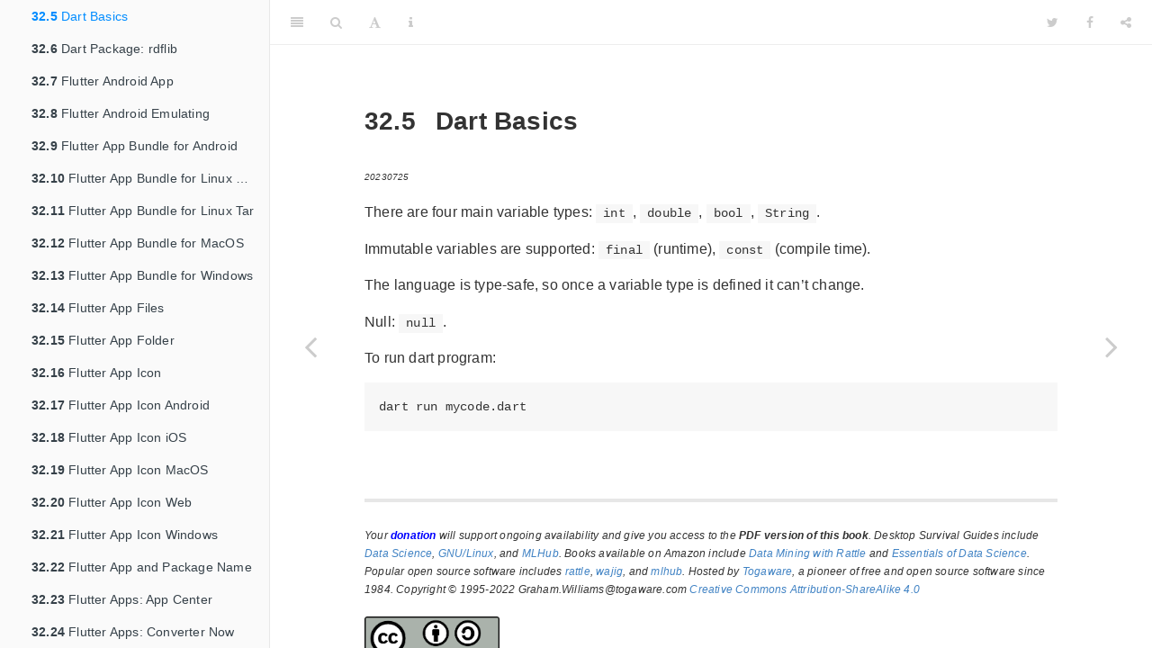

--- FILE ---
content_type: text/html; charset=UTF-8
request_url: https://survivor.togaware.com/gnulinux/dart-basics.html
body_size: 42487
content:
<!DOCTYPE html>
<html lang="" xml:lang="">
<head>

  <meta charset="utf-8" />
  <meta http-equiv="X-UA-Compatible" content="IE=edge" />
  <title>32.5 Dart Basics | GNU/Linux Desktop Survival Guide</title>
  <meta name="description" content="A one pager resource for GNU/Linux." />
  <meta name="generator" content="bookdown 0.42 and GitBook 2.6.7" />

  <meta property="og:title" content="32.5 Dart Basics | GNU/Linux Desktop Survival Guide" />
  <meta property="og:type" content="book" />
  
  <meta property="og:description" content="A one pager resource for GNU/Linux." />
  

  <meta name="twitter:card" content="summary" />
  <meta name="twitter:title" content="32.5 Dart Basics | GNU/Linux Desktop Survival Guide" />
  
  <meta name="twitter:description" content="A one pager resource for GNU/Linux." />
  



<meta name="date" content="2026-01-13" />

  <meta name="viewport" content="width=device-width, initial-scale=1" />
  <meta name="apple-mobile-web-app-capable" content="yes" />
  <meta name="apple-mobile-web-app-status-bar-style" content="black" />
  
  
<link rel="prev" href="flutter-in-the-news.html"/>
<link rel="next" href="dart-package-rdflib.html"/>
<script src="libs/jquery-3.6.1/jquery-3.6.1.min.js"></script>
<script src="https://cdn.jsdelivr.net/npm/fuse.js@6.4.6/dist/fuse.min.js"></script>
<link href="libs/gitbook-2.6.7/css/style.css" rel="stylesheet" />
<link href="libs/gitbook-2.6.7/css/plugin-table.css" rel="stylesheet" />
<link href="libs/gitbook-2.6.7/css/plugin-bookdown.css" rel="stylesheet" />
<link href="libs/gitbook-2.6.7/css/plugin-highlight.css" rel="stylesheet" />
<link href="libs/gitbook-2.6.7/css/plugin-search.css" rel="stylesheet" />
<link href="libs/gitbook-2.6.7/css/plugin-fontsettings.css" rel="stylesheet" />
<link href="libs/gitbook-2.6.7/css/plugin-clipboard.css" rel="stylesheet" />








<link href="libs/anchor-sections-1.1.0/anchor-sections.css" rel="stylesheet" />
<link href="libs/anchor-sections-1.1.0/anchor-sections-hash.css" rel="stylesheet" />
<script src="libs/anchor-sections-1.1.0/anchor-sections.js"></script>
<link rel="shortcut icon" href="favicon.png" />


<style type="text/css">
pre > code.sourceCode { white-space: pre; position: relative; }
pre > code.sourceCode > span { line-height: 1.25; }
pre > code.sourceCode > span:empty { height: 1.2em; }
.sourceCode { overflow: visible; }
code.sourceCode > span { color: inherit; text-decoration: inherit; }
pre.sourceCode { margin: 0; }
@media screen {
div.sourceCode { overflow: auto; }
}
@media print {
pre > code.sourceCode { white-space: pre-wrap; }
pre > code.sourceCode > span { display: inline-block; text-indent: -5em; padding-left: 5em; }
}
pre.numberSource code
  { counter-reset: source-line 0; }
pre.numberSource code > span
  { position: relative; left: -4em; counter-increment: source-line; }
pre.numberSource code > span > a:first-child::before
  { content: counter(source-line);
    position: relative; left: -1em; text-align: right; vertical-align: baseline;
    border: none; display: inline-block;
    -webkit-touch-callout: none; -webkit-user-select: none;
    -khtml-user-select: none; -moz-user-select: none;
    -ms-user-select: none; user-select: none;
    padding: 0 4px; width: 4em;
    color: #aaaaaa;
  }
pre.numberSource { margin-left: 3em; border-left: 1px solid #aaaaaa;  padding-left: 4px; }
div.sourceCode
  {   }
@media screen {
pre > code.sourceCode > span > a:first-child::before { text-decoration: underline; }
}
code span.al { color: #ff0000; font-weight: bold; } /* Alert */
code span.an { color: #60a0b0; font-weight: bold; font-style: italic; } /* Annotation */
code span.at { color: #7d9029; } /* Attribute */
code span.bn { color: #40a070; } /* BaseN */
code span.bu { color: #008000; } /* BuiltIn */
code span.cf { color: #007020; font-weight: bold; } /* ControlFlow */
code span.ch { color: #4070a0; } /* Char */
code span.cn { color: #880000; } /* Constant */
code span.co { color: #60a0b0; font-style: italic; } /* Comment */
code span.cv { color: #60a0b0; font-weight: bold; font-style: italic; } /* CommentVar */
code span.do { color: #ba2121; font-style: italic; } /* Documentation */
code span.dt { color: #902000; } /* DataType */
code span.dv { color: #40a070; } /* DecVal */
code span.er { color: #ff0000; font-weight: bold; } /* Error */
code span.ex { } /* Extension */
code span.fl { color: #40a070; } /* Float */
code span.fu { color: #06287e; } /* Function */
code span.im { color: #008000; font-weight: bold; } /* Import */
code span.in { color: #60a0b0; font-weight: bold; font-style: italic; } /* Information */
code span.kw { color: #007020; font-weight: bold; } /* Keyword */
code span.op { color: #666666; } /* Operator */
code span.ot { color: #007020; } /* Other */
code span.pp { color: #bc7a00; } /* Preprocessor */
code span.sc { color: #4070a0; } /* SpecialChar */
code span.ss { color: #bb6688; } /* SpecialString */
code span.st { color: #4070a0; } /* String */
code span.va { color: #19177c; } /* Variable */
code span.vs { color: #4070a0; } /* VerbatimString */
code span.wa { color: #60a0b0; font-weight: bold; font-style: italic; } /* Warning */
</style>

<style type="text/css">
  
  div.hanging-indent{margin-left: 1.5em; text-indent: -1.5em;}
</style>

<link rel="stylesheet" href="style.css" type="text/css" />
</head>

<body>



  <div class="book without-animation with-summary font-size-2 font-family-1" data-basepath=".">

    <div class="book-summary">
      <nav role="navigation">

<ul class="summary">
<li><a href="https://togaware.com" target="_blank"><img src="togawareSML.png" /></a></li>
<li><a href="index.html"><b>GNU/Linux Desktop Survival Guide</b></a></li>
<li><a href="https://togaware.com/graham.williams" target="blank">Graham Williams</a></li>
<li><a href="https://linux.togaware.com" target="blank">Donate to Receive PDF</a></li>

<li class="divider"></li>
<li class="chapter" data-level="" data-path="index.html"><a href="index.html"><i class="fa fa-check"></i>Preface</a>
<ul>
<li class="chapter" data-level="" data-path="about-this-book.html"><a href="about-this-book.html"><i class="fa fa-check"></i>About this Book</a></li>
<li class="chapter" data-level="" data-path="whats-in-a-name.html"><a href="whats-in-a-name.html"><i class="fa fa-check"></i>What’s In a Name</a></li>
<li class="chapter" data-level="" data-path="organisation-of-the-book.html"><a href="organisation-of-the-book.html"><i class="fa fa-check"></i>Organisation of the Book</a></li>
<li class="chapter" data-level="" data-path="citations.html"><a href="citations.html"><i class="fa fa-check"></i>Citations</a></li>
<li class="chapter" data-level="" data-path="acknowledgements.html"><a href="acknowledgements.html"><i class="fa fa-check"></i>Acknowledgements</a></li>
<li class="chapter" data-level="" data-path="copyright-and-waiver.html"><a href="copyright-and-waiver.html"><i class="fa fa-check"></i>Copyright and Waiver</a></li>
</ul></li>
<li class="chapter" data-level="1" data-path="advocacy.html"><a href="advocacy.html"><i class="fa fa-check"></i><b>1</b> Advocacy</a>
<ul>
<li class="chapter" data-level="1.1" data-path="open-and-closed-source-software.html"><a href="open-and-closed-source-software.html"><i class="fa fa-check"></i><b>1.1</b> Open and Closed Source Software</a></li>
<li class="chapter" data-level="1.2" data-path="gnulinux-and-open-standards.html"><a href="gnulinux-and-open-standards.html"><i class="fa fa-check"></i><b>1.2</b> GNU/Linux and Open Standards</a></li>
<li class="chapter" data-level="1.3" data-path="freedom.html"><a href="freedom.html"><i class="fa fa-check"></i><b>1.3</b> Freedom</a></li>
<li class="chapter" data-level="1.4" data-path="usability.html"><a href="usability.html"><i class="fa fa-check"></i><b>1.4</b> Usability</a></li>
<li class="chapter" data-level="1.5" data-path="reliability.html"><a href="reliability.html"><i class="fa fa-check"></i><b>1.5</b> Reliability</a></li>
<li class="chapter" data-level="1.6" data-path="security-through-transparency.html"><a href="security-through-transparency.html"><i class="fa fa-check"></i><b>1.6</b> Security Through Transparency</a></li>
<li class="chapter" data-level="1.7" data-path="developerability.html"><a href="developerability.html"><i class="fa fa-check"></i><b>1.7</b> Developerability</a></li>
<li class="chapter" data-level="1.8" data-path="business-case.html"><a href="business-case.html"><i class="fa fa-check"></i><b>1.8</b> Business Case</a></li>
<li class="chapter" data-level="1.9" data-path="fear-uncertainty-doubt.html"><a href="fear-uncertainty-doubt.html"><i class="fa fa-check"></i><b>1.9</b> Fear, Uncertainty, Doubt</a></li>
<li class="chapter" data-level="1.10" data-path="humour.html"><a href="humour.html"><i class="fa fa-check"></i><b>1.10</b> Humour</a></li>
</ul></li>
<li class="chapter" data-level="2" data-path="history.html"><a href="history.html"><i class="fa fa-check"></i><b>2</b> History: Unix, GNU, GNOME</a>
<ul>
<li class="chapter" data-level="2.1" data-path="kernel-and-beyond.html"><a href="kernel-and-beyond.html"><i class="fa fa-check"></i><b>2.1</b> Kernel and Beyond</a></li>
<li class="chapter" data-level="2.2" data-path="unix.html"><a href="unix.html"><i class="fa fa-check"></i><b>2.2</b> Unix</a></li>
<li class="chapter" data-level="2.3" data-path="unix-tools.html"><a href="unix-tools.html"><i class="fa fa-check"></i><b>2.3</b> Unix Tools</a></li>
<li class="chapter" data-level="2.4" data-path="open-free-and-stable.html"><a href="open-free-and-stable.html"><i class="fa fa-check"></i><b>2.4</b> Open, Free, and Stable</a></li>
<li class="chapter" data-level="2.5" data-path="gnu.html"><a href="gnu.html"><i class="fa fa-check"></i><b>2.5</b> GNU</a></li>
<li class="chapter" data-level="2.6" data-path="gnu-software.html"><a href="gnu-software.html"><i class="fa fa-check"></i><b>2.6</b> GNU Software</a></li>
<li class="chapter" data-level="2.7" data-path="more-gnu-software.html"><a href="more-gnu-software.html"><i class="fa fa-check"></i><b>2.7</b> More GNU Software</a></li>
<li class="chapter" data-level="2.8" data-path="linux.html"><a href="linux.html"><i class="fa fa-check"></i><b>2.8</b> Linux</a></li>
<li class="chapter" data-level="2.9" data-path="gnomeintro.html"><a href="gnomeintro.html"><i class="fa fa-check"></i><b>2.9</b> GNOME</a></li>
<li class="chapter" data-level="2.10" data-path="gnulinux-books.html"><a href="gnulinux-books.html"><i class="fa fa-check"></i><b>2.10</b> GNU/Linux Books</a></li>
<li class="chapter" data-level="2.11" data-path="gnulinux-internet-resources.html"><a href="gnulinux-internet-resources.html"><i class="fa fa-check"></i><b>2.11</b> GNU/Linux Internet Resources</a></li>
</ul></li>
<li class="chapter" data-level="3" data-path="distributions.html"><a href="distributions.html"><i class="fa fa-check"></i><b>3</b> Distributions</a>
<ul>
<li class="chapter" data-level="3.1" data-path="debian-distros.html"><a href="debian-distros.html"><i class="fa fa-check"></i><b>3.1</b> Debian GNU/Linux</a></li>
<li class="chapter" data-level="3.2" data-path="debian-benefits.html"><a href="debian-benefits.html"><i class="fa fa-check"></i><b>3.2</b> Advantages of the Debian Distribution</a></li>
<li class="chapter" data-level="3.3" data-path="debian.html"><a href="debian.html"><i class="fa fa-check"></i><b>3.3</b> Debian Distributions</a></li>
<li class="chapter" data-level="3.4" data-path="packages.html"><a href="packages.html"><i class="fa fa-check"></i><b>3.4</b> Debian Packages</a></li>
<li class="chapter" data-level="3.5" data-path="debian-releases.html"><a href="debian-releases.html"><i class="fa fa-check"></i><b>3.5</b> Debian Releases</a>
<ul>
<li class="chapter" data-level="3.5.1" data-path="debian-releases.html"><a href="debian-releases.html#naming-the-releases"><i class="fa fa-check"></i><b>3.5.1</b> Naming The Releases</a></li>
</ul></li>
<li class="chapter" data-level="3.6" data-path="recording-your-choice.html"><a href="recording-your-choice.html"><i class="fa fa-check"></i><b>3.6</b> Recording Your Choice</a></li>
<li class="chapter" data-level="3.7" data-path="other-flavours.html"><a href="other-flavours.html"><i class="fa fa-check"></i><b>3.7</b> Other Flavours</a></li>
<li class="chapter" data-level="3.8" data-path="package-basics.html"><a href="package-basics.html"><i class="fa fa-check"></i><b>3.8</b> Package Basics</a></li>
<li class="chapter" data-level="3.9" data-path="cddist.html"><a href="cddist.html"><i class="fa fa-check"></i><b>3.9</b> Debian on CD</a>
<ul>
<li class="chapter" data-level="3.9.1" data-path="cddist.html"><a href="cddist.html#download-the-cd-image"><i class="fa fa-check"></i><b>3.9.1</b> Download the CD Image</a></li>
<li class="chapter" data-level="3.9.2" data-path="cddist.html"><a href="cddist.html#jigdo"><i class="fa fa-check"></i><b>3.9.2</b> Jigdo: Build CD-ROM Images</a></li>
<li class="chapter" data-level="3.9.3" data-path="cddist.html"><a href="cddist.html#obtain-the-debian-pseudo-image-kit"><i class="fa fa-check"></i><b>3.9.3</b> Obtain The Debian Pseudo-Image Kit</a></li>
<li class="chapter" data-level="3.9.4" data-path="cddist.html"><a href="cddist.html#listing-of-cd-image-contents"><i class="fa fa-check"></i><b>3.9.4</b> Listing of CD Image Contents</a></li>
<li class="chapter" data-level="3.9.5" data-path="cddist.html"><a href="cddist.html#download-debian-packages"><i class="fa fa-check"></i><b>3.9.5</b> Download Debian Packages</a></li>
<li class="chapter" data-level="3.9.6" data-path="cddist.html"><a href="cddist.html#cd-rom-packages"><i class="fa fa-check"></i><b>3.9.6</b> CD-ROM Packages from APT</a></li>
</ul></li>
<li class="chapter" data-level="3.10" data-path="other.html"><a href="other.html"><i class="fa fa-check"></i><b>3.10</b> Other Distributions</a>
<ul>
<li class="chapter" data-level="3.10.1" data-path="other.html"><a href="other.html#moving-from-red-hat"><i class="fa fa-check"></i><b>3.10.1</b> Moving From Red Hat</a></li>
</ul></li>
</ul></li>
<li class="chapter" data-level="4" data-path="installing-gnulinux.html"><a href="installing-gnulinux.html"><i class="fa fa-check"></i><b>4</b> Installing GNU/Linux</a>
<ul>
<li class="chapter" data-level="4.1" data-path="installing-ubuntu.html"><a href="installing-ubuntu.html"><i class="fa fa-check"></i><b>4.1</b> Installing Ubuntu</a></li>
<li class="chapter" data-level="4.2" data-path="ubuntu-in-the-cloud.html"><a href="ubuntu-in-the-cloud.html"><i class="fa fa-check"></i><b>4.2</b> Ubuntu in the Cloud</a></li>
<li class="chapter" data-level="4.3" data-path="ubuntu-azure.html"><a href="ubuntu-azure.html"><i class="fa fa-check"></i><b>4.3</b> Ubuntu Azure</a></li>
<li class="chapter" data-level="4.4" data-path="ubuntu-azure-costs.html"><a href="ubuntu-azure-costs.html"><i class="fa fa-check"></i><b>4.4</b> Ubuntu Azure Costs</a></li>
<li class="chapter" data-level="4.5" data-path="ubuntu-azure-cli.html"><a href="ubuntu-azure-cli.html"><i class="fa fa-check"></i><b>4.5</b> Ubuntu Azure CLI</a></li>
<li class="chapter" data-level="4.6" data-path="ubuntu-azure-cli-accounts.html"><a href="ubuntu-azure-cli-accounts.html"><i class="fa fa-check"></i><b>4.6</b> Ubuntu Azure CLI Accounts</a></li>
<li class="chapter" data-level="4.7" data-path="ubuntu-azure-cli-billing.html"><a href="ubuntu-azure-cli-billing.html"><i class="fa fa-check"></i><b>4.7</b> Ubuntu Azure CLI Billing</a></li>
<li class="chapter" data-level="4.8" data-path="ubuntu-azure-cli-vm.html"><a href="ubuntu-azure-cli-vm.html"><i class="fa fa-check"></i><b>4.8</b> Ubuntu Azure CLI VM</a></li>
<li class="chapter" data-level="4.9" data-path="install_ubuntu_upgrade.html"><a href="install_ubuntu_upgrade.html"><i class="fa fa-check"></i><b>4.9</b> Ubuntu Upgrade</a></li>
<li class="chapter" data-level="4.10" data-path="wsl.html"><a href="wsl.html"><i class="fa fa-check"></i><b>4.10</b> Windows Subsystem for Linux (WSL)</a></li>
<li class="chapter" data-level="4.11" data-path="wsl-system-update.html"><a href="wsl-system-update.html"><i class="fa fa-check"></i><b>4.11</b> WSL System Update</a></li>
<li class="chapter" data-level="4.12" data-path="wsl_access_windows_disks.html"><a href="wsl_access_windows_disks.html"><i class="fa fa-check"></i><b>4.12</b> WSL Access Windows Disks</a></li>
<li class="chapter" data-level="4.13" data-path="wsl-copy-and-paste.html"><a href="wsl-copy-and-paste.html"><i class="fa fa-check"></i><b>4.13</b> WSL Copy and Paste</a></li>
<li class="chapter" data-level="4.14" data-path="wsl-reset-password.html"><a href="wsl-reset-password.html"><i class="fa fa-check"></i><b>4.14</b> WSL Reset Password</a></li>
<li class="chapter" data-level="4.15" data-path="wsl-version.html"><a href="wsl-version.html"><i class="fa fa-check"></i><b>4.15</b> WSL Version</a></li>
<li class="chapter" data-level="4.16" data-path="booting-from-cddvd.html"><a href="booting-from-cddvd.html"><i class="fa fa-check"></i><b>4.16</b> Booting from CD/DVD</a></li>
<li class="chapter" data-level="4.17" data-path="system-install.html"><a href="system-install.html"><i class="fa fa-check"></i><b>4.17</b> System Install</a></li>
<li class="chapter" data-level="4.18" data-path="account-configuration.html"><a href="account-configuration.html"><i class="fa fa-check"></i><b>4.18</b> Account Configuration</a></li>
<li class="chapter" data-level="4.19" data-path="applications.html"><a href="applications.html"><i class="fa fa-check"></i><b>4.19</b> Applications</a></li>
<li class="chapter" data-level="4.20" data-path="hardware-compatibility.html"><a href="hardware-compatibility.html"><i class="fa fa-check"></i><b>4.20</b> Hardware Compatibility</a></li>
<li class="chapter" data-level="4.21" data-path="cpu.html"><a href="cpu.html"><i class="fa fa-check"></i><b>4.21</b> CPU</a></li>
<li class="chapter" data-level="4.22" data-path="network-interfaces.html"><a href="network-interfaces.html"><i class="fa fa-check"></i><b>4.22</b> Network Interfaces</a></li>
<li class="chapter" data-level="4.23" data-path="modems.html"><a href="modems.html"><i class="fa fa-check"></i><b>4.23</b> Modems</a></li>
<li class="chapter" data-level="4.24" data-path="graphics-cards.html"><a href="graphics-cards.html"><i class="fa fa-check"></i><b>4.24</b> Graphics Cards</a></li>
<li class="chapter" data-level="4.25" data-path="printer-compatibility.html"><a href="printer-compatibility.html"><i class="fa fa-check"></i><b>4.25</b> Printer Compatibility</a></li>
<li class="chapter" data-level="4.26" data-path="cddvd.html"><a href="cddvd.html"><i class="fa fa-check"></i><b>4.26</b> CD/DVD</a></li>
<li class="chapter" data-level="4.27" data-path="getting-the-installation-media.html"><a href="getting-the-installation-media.html"><i class="fa fa-check"></i><b>4.27</b> Getting the Installation Media</a></li>
<li class="chapter" data-level="4.28" data-path="floppy-distribution.html"><a href="floppy-distribution.html"><i class="fa fa-check"></i><b>4.28</b> Floppy Distribution</a></li>
<li class="chapter" data-level="4.29" data-path="cd-or-dvd-rom-distribution.html"><a href="cd-or-dvd-rom-distribution.html"><i class="fa fa-check"></i><b>4.29</b> CD or DVD ROM Distribution</a></li>
<li class="chapter" data-level="4.30" data-path="boot.html"><a href="boot.html"><i class="fa fa-check"></i><b>4.30</b> Boot</a></li>
<li class="chapter" data-level="4.31" data-path="booting-from-floppy-with-usb.html"><a href="booting-from-floppy-with-usb.html"><i class="fa fa-check"></i><b>4.31</b> Booting from Floppy with USB</a></li>
<li class="chapter" data-level="4.32" data-path="sparcstation-boot.html"><a href="sparcstation-boot.html"><i class="fa fa-check"></i><b>4.32</b> SPARCStation Boot</a></li>
<li class="chapter" data-level="4.33" data-path="install.html"><a href="install.html"><i class="fa fa-check"></i><b>4.33</b> Partitions</a></li>
<li class="chapter" data-level="4.34" data-path="reboot-and-user-accounts.html"><a href="reboot-and-user-accounts.html"><i class="fa fa-check"></i><b>4.34</b> Reboot and User Accounts</a></li>
<li class="chapter" data-level="4.35" data-path="package-selections.html"><a href="package-selections.html"><i class="fa fa-check"></i><b>4.35</b> Package Selections</a></li>
<li class="chapter" data-level="4.36" data-path="exim-install.html"><a href="exim-install.html"><i class="fa fa-check"></i><b>4.36</b> EMail: Setup Exim</a></li>
<li class="chapter" data-level="4.37" data-path="installing-packages.html"><a href="installing-packages.html"><i class="fa fa-check"></i><b>4.37</b> Installing Packages</a></li>
<li class="chapter" data-level="4.38" data-path="update-to-newest-distribution.html"><a href="update-to-newest-distribution.html"><i class="fa fa-check"></i><b>4.38</b> Update To Newest Distribution</a></li>
<li class="chapter" data-level="4.39" data-path="upgrade.html"><a href="upgrade.html"><i class="fa fa-check"></i><b>4.39</b> Upgrade</a></li>
<li class="chapter" data-level="4.40" data-path="new-packages.html"><a href="new-packages.html"><i class="fa fa-check"></i><b>4.40</b> New Packages</a></li>
<li class="chapter" data-level="4.41" data-path="installation-books.html"><a href="installation-books.html"><i class="fa fa-check"></i><b>4.41</b> Installation Books</a></li>
</ul></li>
<li class="chapter" data-level="5" data-path="survive.html"><a href="survive.html"><i class="fa fa-check"></i><b>5</b> Basic Survival</a>
<ul>
<li class="chapter" data-level="5.1" data-path="docs.html"><a href="docs.html"><i class="fa fa-check"></i><b>5.1</b> Documentation</a></li>
<li class="chapter" data-level="5.2" data-path="awk-one-liners.html"><a href="awk-one-liners.html"><i class="fa fa-check"></i><b>5.2</b> Awk One Liners</a></li>
<li class="chapter" data-level="5.3" data-path="background-jobs.html"><a href="background-jobs.html"><i class="fa fa-check"></i><b>5.3</b> Background Jobs</a></li>
<li class="chapter" data-level="5.4" data-path="file-and-directory-protections.html"><a href="file-and-directory-protections.html"><i class="fa fa-check"></i><b>5.4</b> File and Directory Protections</a></li>
<li class="chapter" data-level="5.5" data-path="file-conversions.html"><a href="file-conversions.html"><i class="fa fa-check"></i><b>5.5</b> File Conversions</a></li>
<li class="chapter" data-level="5.6" data-path="file-system.html"><a href="file-system.html"><i class="fa fa-check"></i><b>5.6</b> File System</a></li>
<li class="chapter" data-level="5.7" data-path="fonts-true-type-font-server.html"><a href="fonts-true-type-font-server.html"><i class="fa fa-check"></i><b>5.7</b> Fonts: True Type Font Server</a></li>
<li class="chapter" data-level="5.8" data-path="local_truetype_fonts.html"><a href="local_truetype_fonts.html"><i class="fa fa-check"></i><b>5.8</b> Fonts: TrueType Local Fonts</a></li>
<li class="chapter" data-level="5.9" data-path="fonts-truetype-system-fonts.html"><a href="fonts-truetype-system-fonts.html"><i class="fa fa-check"></i><b>5.9</b> Fonts: TrueType System Fonts</a></li>
<li class="chapter" data-level="5.10" data-path="regular-expressions.html"><a href="regular-expressions.html"><i class="fa fa-check"></i><b>5.10</b> Regular Expressions</a></li>
<li class="chapter" data-level="5.11" data-path="system-information.html"><a href="system-information.html"><i class="fa fa-check"></i><b>5.11</b> System Information</a></li>
<li class="chapter" data-level="5.12" data-path="trash.html"><a href="trash.html"><i class="fa fa-check"></i><b>5.12</b> Trash</a></li>
<li class="chapter" data-level="5.13" data-path="user_accounts.html"><a href="user_accounts.html"><i class="fa fa-check"></i><b>5.13</b> User Accounts</a></li>
<li class="chapter" data-level="5.14" data-path="zip-files.html"><a href="zip-files.html"><i class="fa fa-check"></i><b>5.14</b> Zip Files</a></li>
</ul></li>
<li class="chapter" data-level="6" data-path="wajig.html"><a href="wajig.html"><i class="fa fa-check"></i><b>6</b> Wajig: Linux System Management</a>
<ul>
<li class="chapter" data-level="6.1" data-path="wajig-etymology.html"><a href="wajig-etymology.html"><i class="fa fa-check"></i><b>6.1</b> Wajig Etymology</a></li>
<li class="chapter" data-level="6.2" data-path="wajig-installation.html"><a href="wajig-installation.html"><i class="fa fa-check"></i><b>6.2</b> Wajig Installation</a></li>
<li class="chapter" data-level="6.3" data-path="wajig-quick-start.html"><a href="wajig-quick-start.html"><i class="fa fa-check"></i><b>6.3</b> Wajig Quick Start</a></li>
<li class="chapter" data-level="6.4" data-path="wajig-commands.html"><a href="wajig-commands.html"><i class="fa fa-check"></i><b>6.4</b> Wajig Commands</a></li>
<li class="chapter" data-level="6.5" data-path="wajig-more-commands.html"><a href="wajig-more-commands.html"><i class="fa fa-check"></i><b>6.5</b> Wajig More Commands</a></li>
<li class="chapter" data-level="6.6" data-path="wajig-sudo-quick-start.html"><a href="wajig-sudo-quick-start.html"><i class="fa fa-check"></i><b>6.6</b> Wajig SUDO Quick Start</a></li>
<li class="chapter" data-level="6.7" data-path="wajig-add-repo.html"><a href="wajig-add-repo.html"><i class="fa fa-check"></i><b>6.7</b> wajig add-repo</a></li>
<li class="chapter" data-level="6.8" data-path="wajig-add-user.html"><a href="wajig-add-user.html"><i class="fa fa-check"></i><b>6.8</b> wajig add-user</a></li>
<li class="chapter" data-level="6.9" data-path="wajig-del-user.html"><a href="wajig-del-user.html"><i class="fa fa-check"></i><b>6.9</b> wajig del-user</a></li>
<li class="chapter" data-level="6.10" data-path="wajig-dis-user.html"><a href="wajig-dis-user.html"><i class="fa fa-check"></i><b>6.10</b> wajig dis-user</a></li>
<li class="chapter" data-level="6.11" data-path="wajig-password.html"><a href="wajig-password.html"><i class="fa fa-check"></i><b>6.11</b> wajig password</a></li>
<li class="chapter" data-level="6.12" data-path="wajig-reboot.html"><a href="wajig-reboot.html"><i class="fa fa-check"></i><b>6.12</b> Wajig reboot</a></li>
<li class="chapter" data-level="6.13" data-path="wajig-safe-upgrade.html"><a href="wajig-safe-upgrade.html"><i class="fa fa-check"></i><b>6.13</b> Wajig safe-upgrade</a></li>
<li class="chapter" data-level="6.14" data-path="wajig-sysinfo.html"><a href="wajig-sysinfo.html"><i class="fa fa-check"></i><b>6.14</b> Wajig sysinfo</a></li>
<li class="chapter" data-level="6.15" data-path="wajig-automatic-daily-updates.html"><a href="wajig-automatic-daily-updates.html"><i class="fa fa-check"></i><b>6.15</b> Wajig Automatic Daily Updates</a></li>
<li class="chapter" data-level="6.16" data-path="wajig-available-packages.html"><a href="wajig-available-packages.html"><i class="fa fa-check"></i><b>6.16</b> Wajig Available Packages</a></li>
<li class="chapter" data-level="6.17" data-path="wajig-finding-packages.html"><a href="wajig-finding-packages.html"><i class="fa fa-check"></i><b>6.17</b> Wajig Finding Packages</a></li>
<li class="chapter" data-level="6.18" data-path="install-packages.html"><a href="install-packages.html"><i class="fa fa-check"></i><b>6.18</b> Wajig Installing Packages</a></li>
<li class="chapter" data-level="6.19" data-path="wajig-upgrading-packages.html"><a href="wajig-upgrading-packages.html"><i class="fa fa-check"></i><b>6.19</b> Wajig Upgrading Packages</a></li>
<li class="chapter" data-level="6.20" data-path="wajig-removing-packages.html"><a href="wajig-removing-packages.html"><i class="fa fa-check"></i><b>6.20</b> Wajig Removing Packages</a></li>
<li class="chapter" data-level="6.21" data-path="wajig-package-information.html"><a href="wajig-package-information.html"><i class="fa fa-check"></i><b>6.21</b> Wajig Package Information</a></li>
<li class="chapter" data-level="6.22" data-path="wajig-packages-reconfiguration.html"><a href="wajig-packages-reconfiguration.html"><i class="fa fa-check"></i><b>6.22</b> Wajig Packages Reconfiguration</a></li>
<li class="chapter" data-level="6.23" data-path="wajig-installation-logging.html"><a href="wajig-installation-logging.html"><i class="fa fa-check"></i><b>6.23</b> Wajig Installation Logging</a></li>
<li class="chapter" data-level="6.24" data-path="wajig-package-changes.html"><a href="wajig-package-changes.html"><i class="fa fa-check"></i><b>6.24</b> Wajig Package Changes</a></li>
<li class="chapter" data-level="6.25" data-path="wajig-alien-packages.html"><a href="wajig-alien-packages.html"><i class="fa fa-check"></i><b>6.25</b> Wajig Alien Packages</a></li>
<li class="chapter" data-level="6.26" data-path="wajig-packages-on-hold.html"><a href="wajig-packages-on-hold.html"><i class="fa fa-check"></i><b>6.26</b> Wajig Packages on Hold</a></li>
<li class="chapter" data-level="6.27" data-path="wajig-tidy-administration.html"><a href="wajig-tidy-administration.html"><i class="fa fa-check"></i><b>6.27</b> Wajig Tidy Administration</a></li>
<li class="chapter" data-level="6.28" data-path="building-packages.html"><a href="building-packages.html"><i class="fa fa-check"></i><b>6.28</b> Building Packages</a></li>
<li class="chapter" data-level="6.29" data-path="build-source.html"><a href="build-source.html"><i class="fa fa-check"></i><b>6.29</b> Building Source Packages</a></li>
<li class="chapter" data-level="6.30" data-path="build-architecture-optimised-packages.html"><a href="build-architecture-optimised-packages.html"><i class="fa fa-check"></i><b>6.30</b> Build Architecture Optimised Packages</a></li>
<li class="chapter" data-level="6.31" data-path="pinning-distributions.html"><a href="pinning-distributions.html"><i class="fa fa-check"></i><b>6.31</b> Pinning Distributions</a></li>
<li class="chapter" data-level="6.32" data-path="setting-default-applications.html"><a href="setting-default-applications.html"><i class="fa fa-check"></i><b>6.32</b> Setting Default Applications</a></li>
<li class="chapter" data-level="6.33" data-path="bugs.html"><a href="bugs.html"><i class="fa fa-check"></i><b>6.33</b> Bugs</a></li>
<li class="chapter" data-level="6.34" data-path="managing-daemons-or-services.html"><a href="managing-daemons-or-services.html"><i class="fa fa-check"></i><b>6.34</b> Managing Daemons or Services</a></li>
<li class="chapter" data-level="6.35" data-path="alternatives.html"><a href="alternatives.html"><i class="fa fa-check"></i><b>6.35</b> Alternative Applications</a></li>
<li class="chapter" data-level="6.36" data-path="local-cache.html"><a href="local-cache.html"><i class="fa fa-check"></i><b>6.36</b> Local Cache</a></li>
<li class="chapter" data-level="6.37" data-path="historic-packages.html"><a href="historic-packages.html"><i class="fa fa-check"></i><b>6.37</b> Historic Packages</a></li>
<li class="chapter" data-level="6.38" data-path="maintaining-an-archive.html"><a href="maintaining-an-archive.html"><i class="fa fa-check"></i><b>6.38</b> Maintaining an Archive</a></li>
<li class="chapter" data-level="6.39" data-path="local-debian-package-archive.html"><a href="local-debian-package-archive.html"><i class="fa fa-check"></i><b>6.39</b> Local Debian Package Archive</a></li>
<li class="chapter" data-level="6.40" data-path="wajig-pipelines.html"><a href="wajig-pipelines.html"><i class="fa fa-check"></i><b>6.40</b> Wajig Pipelines</a></li>
<li class="chapter" data-level="6.41" data-path="synchronising-two-installations.html"><a href="synchronising-two-installations.html"><i class="fa fa-check"></i><b>6.41</b> Synchronising Two Installations</a></li>
<li class="chapter" data-level="6.42" data-path="apt-key.html"><a href="apt-key.html"><i class="fa fa-check"></i><b>6.42</b> Archive Signatures and Keys</a></li>
<li class="chapter" data-level="6.43" data-path="signing-a-local-repository.html"><a href="signing-a-local-repository.html"><i class="fa fa-check"></i><b>6.43</b> Signing a Local Repository</a></li>
</ul></li>
<li class="chapter" data-level="7" data-path="snap.html"><a href="snap.html"><i class="fa fa-check"></i><b>7</b> SNAP: Package Management</a>
<ul>
<li class="chapter" data-level="7.1" data-path="snap-commands.html"><a href="snap-commands.html"><i class="fa fa-check"></i><b>7.1</b> SNAP Commands</a></li>
<li class="chapter" data-level="7.2" data-path="snap-configuration.html"><a href="snap-configuration.html"><i class="fa fa-check"></i><b>7.2</b> SNAP Configuration</a></li>
<li class="chapter" data-level="7.3" data-path="snap-contents.html"><a href="snap-contents.html"><i class="fa fa-check"></i><b>7.3</b> SNAP Contents</a></li>
<li class="chapter" data-level="7.4" data-path="snap-problem-solving.html"><a href="snap-problem-solving.html"><i class="fa fa-check"></i><b>7.4</b> SNAP Problem Solving</a></li>
<li class="chapter" data-level="7.5" data-path="snap-removal.html"><a href="snap-removal.html"><i class="fa fa-check"></i><b>7.5</b> SNAP Removal</a></li>
<li class="chapter" data-level="7.6" data-path="snap-resources.html"><a href="snap-resources.html"><i class="fa fa-check"></i><b>7.6</b> SNAP Resources</a></li>
</ul></li>
<li class="chapter" data-level="8" data-path="applications-1.html"><a href="applications-1.html"><i class="fa fa-check"></i><b>8</b> Applications</a>
<ul>
<li class="chapter" data-level="8.1" data-path="default-applications.html"><a href="default-applications.html"><i class="fa fa-check"></i><b>8.1</b> Default Applications</a></li>
<li class="chapter" data-level="8.2" data-path="general-software-selection.html"><a href="general-software-selection.html"><i class="fa fa-check"></i><b>8.2</b> General Software Selection</a></li>
<li class="chapter" data-level="8.3" data-path="netdata-for-monitoring-systems.html"><a href="netdata-for-monitoring-systems.html"><i class="fa fa-check"></i><b>8.3</b> Netdata for Monitoring Systems</a></li>
</ul></li>
<li class="chapter" data-level="9" data-path="android---gnulinux-devices.html"><a href="android---gnulinux-devices.html"><i class="fa fa-check"></i><b>9</b> Android - GNU/Linux Devices</a>
<ul>
<li class="chapter" data-level="9.1" data-path="adb-android-debug-bridge.html"><a href="adb-android-debug-bridge.html"><i class="fa fa-check"></i><b>9.1</b> ADB Android Debug Bridge</a></li>
<li class="chapter" data-level="9.2" data-path="adb-backup-device.html"><a href="adb-backup-device.html"><i class="fa fa-check"></i><b>9.2</b> ADB Backup Device</a></li>
<li class="chapter" data-level="9.3" data-path="adb-copy-files.html"><a href="adb-copy-files.html"><i class="fa fa-check"></i><b>9.3</b> ADB Copy Files</a></li>
<li class="chapter" data-level="9.4" data-path="adb-find-files-on-the-device.html"><a href="adb-find-files-on-the-device.html"><i class="fa fa-check"></i><b>9.4</b> ADB Find Files on the Device</a></li>
<li class="chapter" data-level="9.5" data-path="adb-install-apk-package.html"><a href="adb-install-apk-package.html"><i class="fa fa-check"></i><b>9.5</b> ADB Install APK Package</a></li>
<li class="chapter" data-level="9.6" data-path="adb-list-installed-packages.html"><a href="adb-list-installed-packages.html"><i class="fa fa-check"></i><b>9.6</b> ADB List Installed Packages</a></li>
<li class="chapter" data-level="9.7" data-path="adb-screenshot.html"><a href="adb-screenshot.html"><i class="fa fa-check"></i><b>9.7</b> ADB Screenshot</a></li>
<li class="chapter" data-level="9.8" data-path="android-applications.html"><a href="android-applications.html"><i class="fa fa-check"></i><b>9.8</b> Android Applications</a></li>
<li class="chapter" data-level="9.9" data-path="android-closed-source-applications.html"><a href="android-closed-source-applications.html"><i class="fa fa-check"></i><b>9.9</b> Android Closed Source Applications</a></li>
<li class="chapter" data-level="9.10" data-path="android-open-source-applications.html"><a href="android-open-source-applications.html"><i class="fa fa-check"></i><b>9.10</b> Android Open Source Applications</a></li>
<li class="chapter" data-level="9.11" data-path="android-developer-menu.html"><a href="android-developer-menu.html"><i class="fa fa-check"></i><b>9.11</b> Android Developer Menu</a></li>
<li class="chapter" data-level="9.12" data-path="android-screenshot.html"><a href="android-screenshot.html"><i class="fa fa-check"></i><b>9.12</b> Android Screenshot</a></li>
<li class="chapter" data-level="9.13" data-path="app-antenna-pod-catcher.html"><a href="app-antenna-pod-catcher.html"><i class="fa fa-check"></i><b>9.13</b> App Antenna Pod Catcher</a></li>
<li class="chapter" data-level="9.14" data-path="degoogle-e.html"><a href="degoogle-e.html"><i class="fa fa-check"></i><b>9.14</b> DeGoogle /e/</a></li>
<li class="chapter" data-level="9.15" data-path="degoogle-graphene.html"><a href="degoogle-graphene.html"><i class="fa fa-check"></i><b>9.15</b> DeGoogle Graphene</a></li>
</ul></li>
<li class="chapter" data-level="10" data-path="audio.html"><a href="audio.html"><i class="fa fa-check"></i><b>10</b> Audio</a>
<ul>
<li class="chapter" data-level="10.1" data-path="audio-extracting-from-cds.html"><a href="audio-extracting-from-cds.html"><i class="fa fa-check"></i><b>10.1</b> Audio Extracting From CDs</a></li>
<li class="chapter" data-level="10.2" data-path="audio-combine.html"><a href="audio-combine.html"><i class="fa fa-check"></i><b>10.2</b> Audio Combine</a></li>
<li class="chapter" data-level="10.3" data-path="audio-combine-audiobook.html"><a href="audio-combine-audiobook.html"><i class="fa fa-check"></i><b>10.3</b> Audio Combine Audiobook</a></li>
<li class="chapter" data-level="10.4" data-path="audio-file-names.html"><a href="audio-file-names.html"><i class="fa fa-check"></i><b>10.4</b> Audio File Names</a></li>
<li class="chapter" data-level="10.5" data-path="audio-formats.html"><a href="audio-formats.html"><i class="fa fa-check"></i><b>10.5</b> Audio Formats</a></li>
<li class="chapter" data-level="10.6" data-path="audio-formats-convert.html"><a href="audio-formats-convert.html"><i class="fa fa-check"></i><b>10.6</b> Audio Formats Convert</a></li>
<li class="chapter" data-level="10.7" data-path="audio-internet-radio.html"><a href="audio-internet-radio.html"><i class="fa fa-check"></i><b>10.7</b> Audio Internet Radio</a></li>
<li class="chapter" data-level="10.8" data-path="audio-microphone-test.html"><a href="audio-microphone-test.html"><i class="fa fa-check"></i><b>10.8</b> Audio Microphone Test</a></li>
<li class="chapter" data-level="10.9" data-path="audio-recording.html"><a href="audio-recording.html"><i class="fa fa-check"></i><b>10.9</b> Audio Recording</a></li>
<li class="chapter" data-level="10.10" data-path="audio-silence.html"><a href="audio-silence.html"><i class="fa fa-check"></i><b>10.10</b> Audio Silence</a></li>
<li class="chapter" data-level="10.11" data-path="audio-tags-and-metadata.html"><a href="audio-tags-and-metadata.html"><i class="fa fa-check"></i><b>10.11</b> Audio Tags and Metadata</a></li>
<li class="chapter" data-level="10.12" data-path="audio-tempo.html"><a href="audio-tempo.html"><i class="fa fa-check"></i><b>10.12</b> Audio Tempo</a></li>
<li class="chapter" data-level="10.13" data-path="audio-volume.html"><a href="audio-volume.html"><i class="fa fa-check"></i><b>10.13</b> Audio Volume</a></li>
<li class="chapter" data-level="10.14" data-path="audio-extract-tracks.html"><a href="audio-extract-tracks.html"><i class="fa fa-check"></i><b>10.14</b> Audio Extract Tracks</a></li>
<li class="chapter" data-level="10.15" data-path="audio-record-from-speaker.html"><a href="audio-record-from-speaker.html"><i class="fa fa-check"></i><b>10.15</b> Audio Record from Speaker</a></li>
<li class="chapter" data-level="10.16" data-path="audio-reset.html"><a href="audio-reset.html"><i class="fa fa-check"></i><b>10.16</b> Audio Reset</a></li>
<li class="chapter" data-level="10.17" data-path="audio-tagging-files.html"><a href="audio-tagging-files.html"><i class="fa fa-check"></i><b>10.17</b> Audio Tagging Files</a></li>
<li class="chapter" data-level="10.18" data-path="audio-tagging-automatically-files.html"><a href="audio-tagging-automatically-files.html"><i class="fa fa-check"></i><b>10.18</b> Audio Tagging Automatically Files</a></li>
<li class="chapter" data-level="10.19" data-path="audio-speakers-test.html"><a href="audio-speakers-test.html"><i class="fa fa-check"></i><b>10.19</b> Audio Speakers Test</a></li>
<li class="chapter" data-level="10.20" data-path="sound.html"><a href="sound.html"><i class="fa fa-check"></i><b>10.20</b> Audio Sound Recording</a></li>
<li class="chapter" data-level="10.21" data-path="sound-required-software.html"><a href="sound-required-software.html"><i class="fa fa-check"></i><b>10.21</b> Required Software</a></li>
<li class="chapter" data-level="10.22" data-path="hardware-connections.html"><a href="hardware-connections.html"><i class="fa fa-check"></i><b>10.22</b> Hardware Connections</a></li>
<li class="chapter" data-level="10.23" data-path="mixer-settings.html"><a href="mixer-settings.html"><i class="fa fa-check"></i><b>10.23</b> Mixer Settings</a></li>
<li class="chapter" data-level="10.24" data-path="gramofile.html"><a href="gramofile.html"><i class="fa fa-check"></i><b>10.24</b> Gramofile</a></li>
<li class="chapter" data-level="10.25" data-path="recommended-recording-process.html"><a href="recommended-recording-process.html"><i class="fa fa-check"></i><b>10.25</b> Recommended Recording Process</a></li>
<li class="chapter" data-level="10.26" data-path="recordings-using-the-gnome-sound-recorder.html"><a href="recordings-using-the-gnome-sound-recorder.html"><i class="fa fa-check"></i><b>10.26</b> Recordings Using the GNOME Sound Recorder</a></li>
<li class="chapter" data-level="10.27" data-path="sound-recording-command-line.html"><a href="sound-recording-command-line.html"><i class="fa fa-check"></i><b>10.27</b> Sound Recording Command Line</a></li>
<li class="chapter" data-level="10.28" data-path="streaming-audio.html"><a href="streaming-audio.html"><i class="fa fa-check"></i><b>10.28</b> Streaming Audio</a>
<ul>
<li class="chapter" data-level="10.28.1" data-path="streaming-audio.html"><a href="streaming-audio.html#using-mplayer"><i class="fa fa-check"></i><b>10.28.1</b> Using MPlayer</a></li>
</ul></li>
<li class="chapter" data-level="10.29" data-path="sound-juicer.html"><a href="sound-juicer.html"><i class="fa fa-check"></i><b>10.29</b> Sound Juicer</a></li>
<li class="chapter" data-level="10.30" data-path="grip.html"><a href="grip.html"><i class="fa fa-check"></i><b>10.30</b> Grip</a></li>
<li class="chapter" data-level="10.31" data-path="playing-cds.html"><a href="playing-cds.html"><i class="fa fa-check"></i><b>10.31</b> Playing CDs</a></li>
<li class="chapter" data-level="10.32" data-path="playing-digital-audio.html"><a href="playing-digital-audio.html"><i class="fa fa-check"></i><b>10.32</b> Playing Digital Audio</a></li>
<li class="chapter" data-level="10.33" data-path="rhythmbox.html"><a href="rhythmbox.html"><i class="fa fa-check"></i><b>10.33</b> Rhythmbox</a></li>
<li class="chapter" data-level="10.34" data-path="quod-libet.html"><a href="quod-libet.html"><i class="fa fa-check"></i><b>10.34</b> Quod Libet</a></li>
<li class="chapter" data-level="10.35" data-path="mobile-audio-players.html"><a href="mobile-audio-players.html"><i class="fa fa-check"></i><b>10.35</b> Mobile Audio Players</a></li>
<li class="chapter" data-level="10.36" data-path="iriver-ifp-795.html"><a href="iriver-ifp-795.html"><i class="fa fa-check"></i><b>10.36</b> iRiver IFP-795</a></li>
<li class="chapter" data-level="10.37" data-path="iriver-h340.html"><a href="iriver-h340.html"><i class="fa fa-check"></i><b>10.37</b> iRiver H340</a></li>
<li class="chapter" data-level="10.38" data-path="creative.html"><a href="creative.html"><i class="fa fa-check"></i><b>10.38</b> Creative Zen</a></li>
<li class="chapter" data-level="10.39" data-path="ipod.html"><a href="ipod.html"><i class="fa fa-check"></i><b>10.39</b> iPod</a></li>
<li class="chapter" data-level="10.40" data-path="audio-processing.html"><a href="audio-processing.html"><i class="fa fa-check"></i><b>10.40</b> Audio Processing</a></li>
<li class="chapter" data-level="10.41" data-path="audio-conversions.html"><a href="audio-conversions.html"><i class="fa fa-check"></i><b>10.41</b> Audio Conversions</a>
<ul>
<li class="chapter" data-level="10.41.1" data-path="audio-conversions.html"><a href="audio-conversions.html#convert-m4a-to-mp3"><i class="fa fa-check"></i><b>10.41.1</b> Convert m4a to mp3</a></li>
</ul></li>
<li class="chapter" data-level="10.42" data-path="convert-ogg-to-wav.html"><a href="convert-ogg-to-wav.html"><i class="fa fa-check"></i><b>10.42</b> Convert ogg to wav</a></li>
<li class="chapter" data-level="10.43" data-path="sox.html"><a href="sox.html"><i class="fa fa-check"></i><b>10.43</b> SOX</a></li>
<li class="chapter" data-level="10.44" data-path="managing-your-audio-collection.html"><a href="managing-your-audio-collection.html"><i class="fa fa-check"></i><b>10.44</b> Managing Your Audio Collection</a></li>
</ul></li>
<li class="chapter" data-level="11" data-path="backup.html"><a href="backup.html"><i class="fa fa-check"></i><b>11</b> Backup</a>
<ul>
<li class="chapter" data-level="11.1" data-path="file-recovery.html"><a href="file-recovery.html"><i class="fa fa-check"></i><b>11.1</b> File Recovery</a></li>
<li class="chapter" data-level="11.2" data-path="deja-dup.html"><a href="deja-dup.html"><i class="fa fa-check"></i><b>11.2</b> Deja Dup</a></li>
<li class="chapter" data-level="11.3" data-path="backup-manager.html"><a href="backup-manager.html"><i class="fa fa-check"></i><b>11.3</b> Backup Manager</a></li>
<li class="chapter" data-level="11.4" data-path="cedar-backup.html"><a href="cedar-backup.html"><i class="fa fa-check"></i><b>11.4</b> Cedar Backup</a></li>
<li class="chapter" data-level="11.5" data-path="mondo-backup.html"><a href="mondo-backup.html"><i class="fa fa-check"></i><b>11.5</b> Mondo Backup</a></li>
<li class="chapter" data-level="11.6" data-path="simple-backup.html"><a href="simple-backup.html"><i class="fa fa-check"></i><b>11.6</b> Simple Backup</a></li>
<li class="chapter" data-level="11.7" data-path="backup-to-other-computers.html"><a href="backup-to-other-computers.html"><i class="fa fa-check"></i><b>11.7</b> Backup To Other Computers</a></li>
<li class="chapter" data-level="11.8" data-path="legato-networker.html"><a href="legato-networker.html"><i class="fa fa-check"></i><b>11.8</b> Legato NetWorker</a></li>
</ul></li>
<li class="chapter" data-level="12" data-path="bookdown.html"><a href="bookdown.html"><i class="fa fa-check"></i><b>12</b> Bookdown</a>
<ul>
<li class="chapter" data-level="12.1" data-path="bookdown-insert-image-from-url.html"><a href="bookdown-insert-image-from-url.html"><i class="fa fa-check"></i><b>12.1</b> Bookdown Insert Image From URL</a></li>
<li class="chapter" data-level="12.2" data-path="file-01_intro.html"><a href="file-01_intro.html"><i class="fa fa-check"></i><b>12.2</b> File 01_intro.Rmd</a></li>
<li class="chapter" data-level="12.3" data-path="file-_bookdown.html"><a href="file-_bookdown.html"><i class="fa fa-check"></i><b>12.3</b> File _bookdown.yml</a></li>
<li class="chapter" data-level="12.4" data-path="file-index.html"><a href="file-index.html"><i class="fa fa-check"></i><b>12.4</b> File index.Rmd</a></li>
<li class="chapter" data-level="12.5" data-path="file-_output.html"><a href="file-_output.html"><i class="fa fa-check"></i><b>12.5</b> File _output.yml</a></li>
<li class="chapter" data-level="12.6" data-path="inline-code.html"><a href="inline-code.html"><i class="fa fa-check"></i><b>12.6</b> Inline Code</a></li>
<li class="chapter" data-level="12.7" data-path="bookdown-examples.html"><a href="bookdown-examples.html"><i class="fa fa-check"></i><b>12.7</b> Bookdown Examples</a></li>
</ul></li>
<li class="chapter" data-level="13" data-path="bookmarks.html"><a href="bookmarks.html"><i class="fa fa-check"></i><b>13</b> Bookmarks</a>
<ul>
<li class="chapter" data-level="13.1" data-path="json-bookmark-management.html"><a href="json-bookmark-management.html"><i class="fa fa-check"></i><b>13.1</b> JSON Bookmark Management</a></li>
</ul></li>
<li class="chapter" data-level="14" data-path="booting.html"><a href="booting.html"><i class="fa fa-check"></i><b>14</b> Booting</a>
<ul>
<li class="chapter" data-level="14.1" data-path="sec:grub.html"><a href="sec:grub.html"><i class="fa fa-check"></i><b>14.1</b> GRUB Configuration</a></li>
<li class="chapter" data-level="14.2" data-path="grub-dual-boot.html"><a href="grub-dual-boot.html"><i class="fa fa-check"></i><b>14.2</b> GRUB Dual Boot</a></li>
<li class="chapter" data-level="14.3" data-path="grub-kernels.html"><a href="grub-kernels.html"><i class="fa fa-check"></i><b>14.3</b> GRUB Kernels</a></li>
<li class="chapter" data-level="14.4" data-path="grub-troubleshooting.html"><a href="grub-troubleshooting.html"><i class="fa fa-check"></i><b>14.4</b> GRUB Troubleshooting</a></li>
<li class="chapter" data-level="14.5" data-path="sec:lilo.html"><a href="sec:lilo.html"><i class="fa fa-check"></i><b>14.5</b> Lilo</a></li>
<li class="chapter" data-level="14.6" data-path="secure-boot.html"><a href="secure-boot.html"><i class="fa fa-check"></i><b>14.6</b> Secure Boot</a></li>
<li class="chapter" data-level="14.7" data-path="sec:dual.html"><a href="sec:dual.html"><i class="fa fa-check"></i><b>14.7</b> Dual Boot: Multiple Operating Systems</a></li>
<li class="chapter" data-level="14.8" data-path="dual-boot-with-mswindowsnt.html"><a href="dual-boot-with-mswindowsnt.html"><i class="fa fa-check"></i><b>14.8</b> Dual Boot with MS/Windows/NT</a></li>
<li class="chapter" data-level="14.9" data-path="boot-nt-from-lilo.html"><a href="boot-nt-from-lilo.html"><i class="fa fa-check"></i><b>14.9</b> Boot NT from LILO</a></li>
<li class="chapter" data-level="14.10" data-path="sec:dual.html"><a href="sec:dual.html#sec:dual.nt"><i class="fa fa-check"></i><b>14.10</b> MS/Windows/NT or MS/Windows/2000</a></li>
<li class="chapter" data-level="14.11" data-path="the-booting-from-floppy-alternative.html"><a href="the-booting-from-floppy-alternative.html"><i class="fa fa-check"></i><b>14.11</b> The Booting From Floppy Alternative</a></li>
</ul></li>
<li class="chapter" data-level="15" data-path="cha:cdrom.html"><a href="cha:cdrom.html"><i class="fa fa-check"></i><b>15</b> CD: Reading and Writing</a>
<ul>
<li class="chapter" data-level="15.1" data-path="sec:cdrom-setup.html"><a href="sec:cdrom-setup.html"><i class="fa fa-check"></i><b>15.1</b> Setup</a>
<ul>
<li class="chapter" data-level="15.1.1" data-path="sec:cdrom-setup.html"><a href="sec:cdrom-setup.html#cd-writer-as-a-scsi-device"><i class="fa fa-check"></i><b>15.1.1</b> CD Writer as a SCSI Device</a></li>
<li class="chapter" data-level="15.1.2" data-path="sec:cdrom-setup.html"><a href="sec:cdrom-setup.html#docking-station-cd-rom"><i class="fa fa-check"></i><b>15.1.2</b> Docking Station CD-ROM</a></li>
<li class="chapter" data-level="15.1.3" data-path="sec:cdrom-setup.html"><a href="sec:cdrom-setup.html#lg-ced-8080b-problems"><i class="fa fa-check"></i><b>15.1.3</b> LG CED-8080B Problems</a></li>
<li class="chapter" data-level="15.1.4" data-path="sec:cdrom-setup.html"><a href="sec:cdrom-setup.html#cdrecord-problem-cannot-bytes-on-devzero"><i class="fa fa-check"></i><b>15.1.4</b> cdrecord Problem: Cannot … Bytes on /dev/zero</a></li>
</ul></li>
<li class="chapter" data-level="15.2" data-path="cd-software.html"><a href="cd-software.html"><i class="fa fa-check"></i><b>15.2</b> CD Software</a>
<ul>
<li class="chapter" data-level="15.2.1" data-path="cd-software.html"><a href="cd-software.html#sec:cdrdao"><i class="fa fa-check"></i><b>15.2.1</b> cdrdao</a></li>
<li class="chapter" data-level="15.2.2" data-path="cd-software.html"><a href="cd-software.html#gnome-baker"><i class="fa fa-check"></i><b>15.2.2</b> GNOME Baker</a></li>
<li class="chapter" data-level="15.2.3" data-path="cd-software.html"><a href="cd-software.html#graveman"><i class="fa fa-check"></i><b>15.2.3</b> Graveman</a></li>
<li class="chapter" data-level="15.2.4" data-path="cd-software.html"><a href="cd-software.html#sec:gcdmaster"><i class="fa fa-check"></i><b>15.2.4</b> gcdmaster</a></li>
<li class="chapter" data-level="15.2.5" data-path="cd-software.html"><a href="cd-software.html#xcdroast"><i class="fa fa-check"></i><b>15.2.5</b> xcdroast</a></li>
</ul></li>
<li class="chapter" data-level="15.3" data-path="sec:cd-audio.html"><a href="sec:cd-audio.html"><i class="fa fa-check"></i><b>15.3</b> CD Audio</a>
<ul>
<li class="chapter" data-level="15.3.1" data-path="sec:cd-audio.html"><a href="sec:cd-audio.html#sec:cdrdao-duplicate"><i class="fa fa-check"></i><b>15.3.1</b> Duplicate Audio CD Using cdrdao</a></li>
<li class="chapter" data-level="15.3.2" data-path="sec:cd-audio.html"><a href="sec:cd-audio.html#duplicate-audio-cd-using-cdrecord"><i class="fa fa-check"></i><b>15.3.2</b> Duplicate Audio CD Using cdrecord</a></li>
<li class="chapter" data-level="15.3.3" data-path="sec:cd-audio.html"><a href="sec:cd-audio.html#sec:audio-cd-from-mp3"><i class="fa fa-check"></i><b>15.3.3</b> Audio CD From Collection of MP3s</a></li>
</ul></li>
<li class="chapter" data-level="15.4" data-path="copy-a-cd-image-to-disk.html"><a href="copy-a-cd-image-to-disk.html"><i class="fa fa-check"></i><b>15.4</b> Copy a CD image to Disk</a></li>
<li class="chapter" data-level="15.5" data-path="cd-data.html"><a href="cd-data.html"><i class="fa fa-check"></i><b>15.5</b> CD Data</a>
<ul>
<li class="chapter" data-level="15.5.1" data-path="cd-data.html"><a href="cd-data.html#intermediate-image"><i class="fa fa-check"></i><b>15.5.1</b> Intermediate Image</a></li>
<li class="chapter" data-level="15.5.2" data-path="cd-data.html"><a href="cd-data.html#no-intermediate-image"><i class="fa fa-check"></i><b>15.5.2</b> No Intermediate Image</a></li>
<li class="chapter" data-level="15.5.3" data-path="cd-data.html"><a href="cd-data.html#sec:direct-copy-cdrecord"><i class="fa fa-check"></i><b>15.5.3</b> Direct Copy Data CD from /dev/cdrom to SCSI burner</a></li>
<li class="chapter" data-level="15.5.4" data-path="cd-data.html"><a href="cd-data.html#sec:vcd"><i class="fa fa-check"></i><b>15.5.4</b> Copy Video CD</a></li>
</ul></li>
<li class="chapter" data-level="15.6" data-path="cd-mixed-data-audio.html"><a href="cd-mixed-data-audio.html"><i class="fa fa-check"></i><b>15.6</b> CD Mixed Data Audio</a></li>
<li class="chapter" data-level="15.7" data-path="sec:cdrw.html"><a href="sec:cdrw.html"><i class="fa fa-check"></i><b>15.7</b> CD-RW</a></li>
<li class="chapter" data-level="15.8" data-path="multi-session-cds.html"><a href="multi-session-cds.html"><i class="fa fa-check"></i><b>15.8</b> Multi Session CDs</a></li>
<li class="chapter" data-level="15.9" data-path="cd-labels.html"><a href="cd-labels.html"><i class="fa fa-check"></i><b>15.9</b> CD Labels</a></li>
<li class="chapter" data-level="15.10" data-path="troubleshooting.html"><a href="troubleshooting.html"><i class="fa fa-check"></i><b>15.10</b> Troubleshooting</a>
<ul>
<li class="chapter" data-level="15.10.1" data-path="troubleshooting.html"><a href="troubleshooting.html#permissions"><i class="fa fa-check"></i><b>15.10.1</b> Permissions</a></li>
<li class="chapter" data-level="15.10.2" data-path="troubleshooting.html"><a href="troubleshooting.html#no-mode-page-data-received"><i class="fa fa-check"></i><b>15.10.2</b> No mode page data received</a></li>
</ul></li>
</ul></li>
<li class="chapter" data-level="16" data-path="chinese.html"><a href="chinese.html"><i class="fa fa-check"></i><b>16</b> Chinese</a>
<ul>
<li class="chapter" data-level="16.1" data-path="cn-latex.html"><a href="cn-latex.html"><i class="fa fa-check"></i><b>16.1</b> Chinese LaTeX</a></li>
<li class="chapter" data-level="16.2" data-path="cn-emacs.html"><a href="cn-emacs.html"><i class="fa fa-check"></i><b>16.2</b> Chinese Emacs</a></li>
</ul></li>
<li class="chapter" data-level="17" data-path="sec:chroot.html"><a href="sec:chroot.html"><i class="fa fa-check"></i><b>17</b> ChRoot: Multiple Distributions</a></li>
<li class="chapter" data-level="18" data-path="clock.html"><a href="clock.html"><i class="fa fa-check"></i><b>18</b> Clock: Date and Time</a>
<ul>
<li class="chapter" data-level="18.1" data-path="adjtimex.html"><a href="adjtimex.html"><i class="fa fa-check"></i><b>18.1</b> Adjtimex</a></li>
<li class="chapter" data-level="18.2" data-path="chrony.html"><a href="chrony.html"><i class="fa fa-check"></i><b>18.2</b> Chrony</a></li>
<li class="chapter" data-level="18.3" data-path="daylight-saving-time.html"><a href="daylight-saving-time.html"><i class="fa fa-check"></i><b>18.3</b> Daylight Saving Time</a></li>
<li class="chapter" data-level="18.4" data-path="hardware-clock.html"><a href="hardware-clock.html"><i class="fa fa-check"></i><b>18.4</b> Hardware Clock</a></li>
<li class="chapter" data-level="18.5" data-path="hardware-clock-drift.html"><a href="hardware-clock-drift.html"><i class="fa fa-check"></i><b>18.5</b> Hardware Clock Drift</a></li>
<li class="chapter" data-level="18.6" data-path="ntp.html"><a href="ntp.html"><i class="fa fa-check"></i><b>18.6</b> NTP</a></li>
<li class="chapter" data-level="18.7" data-path="ntpdate.html"><a href="ntpdate.html"><i class="fa fa-check"></i><b>18.7</b> NTPdate</a></li>
<li class="chapter" data-level="18.8" data-path="timezone.html"><a href="timezone.html"><i class="fa fa-check"></i><b>18.8</b> Timezone</a></li>
<li class="chapter" data-level="18.9" data-path="system-clock-drift.html"><a href="system-clock-drift.html"><i class="fa fa-check"></i><b>18.9</b> System Clock Drift</a></li>
</ul></li>
<li class="chapter" data-level="19" data-path="command-line.html"><a href="command-line.html"><i class="fa fa-check"></i><b>19</b> Command Line</a>
<ul>
<li class="chapter" data-level="19.1" data-path="bash-startup-and-exit.html"><a href="bash-startup-and-exit.html"><i class="fa fa-check"></i><b>19.1</b> Bash Startup and Exit</a></li>
<li class="chapter" data-level="19.2" data-path="blank-line-and-empty-line-removal.html"><a href="blank-line-and-empty-line-removal.html"><i class="fa fa-check"></i><b>19.2</b> Blank Line and Empty Line Removal</a></li>
<li class="chapter" data-level="19.3" data-path="cleanup-cache.html"><a href="cleanup-cache.html"><i class="fa fa-check"></i><b>19.3</b> Cleanup Cache</a></li>
<li class="chapter" data-level="19.4" data-path="disk-usage.html"><a href="disk-usage.html"><i class="fa fa-check"></i><b>19.4</b> Disk Usage</a></li>
<li class="chapter" data-level="19.5" data-path="duplicate-files.html"><a href="duplicate-files.html"><i class="fa fa-check"></i><b>19.5</b> Duplicate Files</a></li>
<li class="chapter" data-level="19.6" data-path="duplicate-files-using-fdupes.html"><a href="duplicate-files-using-fdupes.html"><i class="fa fa-check"></i><b>19.6</b> Duplicate Files Using fdupes</a></li>
<li class="chapter" data-level="19.7" data-path="expand-tabs-to-spaces.html"><a href="expand-tabs-to-spaces.html"><i class="fa fa-check"></i><b>19.7</b> Expand Tabs to Spaces</a></li>
<li class="chapter" data-level="19.8" data-path="filename-completion.html"><a href="filename-completion.html"><i class="fa fa-check"></i><b>19.8</b> Filename Completion</a></li>
<li class="chapter" data-level="19.9" data-path="find-files.html"><a href="find-files.html"><i class="fa fa-check"></i><b>19.9</b> Find Files</a></li>
<li class="chapter" data-level="19.10" data-path="find-files-containing-specific-string.html"><a href="find-files-containing-specific-string.html"><i class="fa fa-check"></i><b>19.10</b> Find Files Containing Specific String</a></li>
<li class="chapter" data-level="19.11" data-path="find-files-execute-command.html"><a href="find-files-execute-command.html"><i class="fa fa-check"></i><b>19.11</b> Find Files Execute Command</a></li>
<li class="chapter" data-level="19.12" data-path="find-files-modified-during-specific-period.html"><a href="find-files-modified-during-specific-period.html"><i class="fa fa-check"></i><b>19.12</b> Find Files Modified During Specific Period</a></li>
<li class="chapter" data-level="19.13" data-path="find-files-recently-modified.html"><a href="find-files-recently-modified.html"><i class="fa fa-check"></i><b>19.13</b> Find Files Recently Modified</a></li>
<li class="chapter" data-level="19.14" data-path="find-large-files.html"><a href="find-large-files.html"><i class="fa fa-check"></i><b>19.14</b> Find Large Files</a></li>
<li class="chapter" data-level="19.15" data-path="format-numbers.html"><a href="format-numbers.html"><i class="fa fa-check"></i><b>19.15</b> Format Numbers</a></li>
<li class="chapter" data-level="19.16" data-path="insert-line-after-another-line.html"><a href="insert-line-after-another-line.html"><i class="fa fa-check"></i><b>19.16</b> Insert Line After Another Line</a></li>
<li class="chapter" data-level="19.17" data-path="insert-line-beginning-of-file.html"><a href="insert-line-beginning-of-file.html"><i class="fa fa-check"></i><b>19.17</b> Insert Line Beginning of File</a></li>
<li class="chapter" data-level="19.18" data-path="install-files.html"><a href="install-files.html"><i class="fa fa-check"></i><b>19.18</b> Install Files</a></li>
<li class="chapter" data-level="19.19" data-path="iteration-in-bash.html"><a href="iteration-in-bash.html"><i class="fa fa-check"></i><b>19.19</b> Iteration in Bash</a></li>
<li class="chapter" data-level="19.20" data-path="lowercase-filenames.html"><a href="lowercase-filenames.html"><i class="fa fa-check"></i><b>19.20</b> Lowercase Filenames</a></li>
<li class="chapter" data-level="19.21" data-path="multiple-lines-to-one-line.html"><a href="multiple-lines-to-one-line.html"><i class="fa fa-check"></i><b>19.21</b> Multiple Lines to One Line</a></li>
<li class="chapter" data-level="19.22" data-path="redo-last-command.html"><a href="redo-last-command.html"><i class="fa fa-check"></i><b>19.22</b> Redo Last Command</a></li>
<li class="chapter" data-level="19.23" data-path="rename-files.html"><a href="rename-files.html"><i class="fa fa-check"></i><b>19.23</b> Rename Files</a></li>
<li class="chapter" data-level="19.24" data-path="rename-file-based-on-pdf-contents.html"><a href="rename-file-based-on-pdf-contents.html"><i class="fa fa-check"></i><b>19.24</b> Rename File Based on PDF Contents</a></li>
<li class="chapter" data-level="19.25" data-path="rename-file-extension.html"><a href="rename-file-extension.html"><i class="fa fa-check"></i><b>19.25</b> Rename File Extension</a></li>
<li class="chapter" data-level="19.26" data-path="replace-regexp-in-a-file.html"><a href="replace-regexp-in-a-file.html"><i class="fa fa-check"></i><b>19.26</b> Replace Regexp in a File</a></li>
<li class="chapter" data-level="19.27" data-path="rsync.html"><a href="rsync.html"><i class="fa fa-check"></i><b>19.27</b> Rsync Remote Files</a></li>
<li class="chapter" data-level="19.28" data-path="rsync-server.html"><a href="rsync-server.html"><i class="fa fa-check"></i><b>19.28</b> Rsync Server</a></li>
<li class="chapter" data-level="19.29" data-path="select-lines-from-file.html"><a href="select-lines-from-file.html"><i class="fa fa-check"></i><b>19.29</b> Select Lines from File</a></li>
<li class="chapter" data-level="19.30" data-path="select-lines-from-file-matching-regexp.html"><a href="select-lines-from-file-matching-regexp.html"><i class="fa fa-check"></i><b>19.30</b> Select Lines from File Matching Regexp</a></li>
<li class="chapter" data-level="19.31" data-path="strip-space-from-end-of-lines.html"><a href="strip-space-from-end-of-lines.html"><i class="fa fa-check"></i><b>19.31</b> Strip Space From End of Lines</a></li>
<li class="chapter" data-level="19.32" data-path="trace-executable-code.html"><a href="trace-executable-code.html"><i class="fa fa-check"></i><b>19.32</b> Trace Executable Code</a></li>
<li class="chapter" data-level="19.33" data-path="view-file-contents.html"><a href="view-file-contents.html"><i class="fa fa-check"></i><b>19.33</b> View File Contents</a></li>
<li class="chapter" data-level="19.34" data-path="x11-command-line.html"><a href="x11-command-line.html"><i class="fa fa-check"></i><b>19.34</b> X11 Command Line</a></li>
<li class="chapter" data-level="19.35" data-path="xml-yaml-json-conversion.html"><a href="xml-yaml-json-conversion.html"><i class="fa fa-check"></i><b>19.35</b> XML YAML JSON Conversion</a></li>
<li class="chapter" data-level="19.36" data-path="yaml-processing.html"><a href="yaml-processing.html"><i class="fa fa-check"></i><b>19.36</b> YAML Processing</a></li>
</ul></li>
<li class="chapter" data-level="20" data-path="csv-files.html"><a href="csv-files.html"><i class="fa fa-check"></i><b>20</b> CSV Files</a>
<ul>
<li class="chapter" data-level="20.1" data-path="csv-basics.html"><a href="csv-basics.html"><i class="fa fa-check"></i><b>20.1</b> CSV Basics</a></li>
<li class="chapter" data-level="20.2" data-path="csv-filter-rows.html"><a href="csv-filter-rows.html"><i class="fa fa-check"></i><b>20.2</b> CSV Filter Rows</a></li>
<li class="chapter" data-level="20.3" data-path="csv-no-header.html"><a href="csv-no-header.html"><i class="fa fa-check"></i><b>20.3</b> CSV No Header</a></li>
<li class="chapter" data-level="20.4" data-path="csv-pretty-print-output.html"><a href="csv-pretty-print-output.html"><i class="fa fa-check"></i><b>20.4</b> CSV Pretty Print Output</a></li>
<li class="chapter" data-level="20.5" data-path="csv-select-fields.html"><a href="csv-select-fields.html"><i class="fa fa-check"></i><b>20.5</b> CSV Select Fields</a></li>
<li class="chapter" data-level="20.6" data-path="json-basics.html"><a href="json-basics.html"><i class="fa fa-check"></i><b>20.6</b> JSON Basics</a></li>
</ul></li>
<li class="chapter" data-level="21" data-path="databases.html"><a href="databases.html"><i class="fa fa-check"></i><b>21</b> Databases</a>
<ul>
<li class="chapter" data-level="21.1" data-path="firebird.html"><a href="firebird.html"><i class="fa fa-check"></i><b>21.1</b> Firebird</a></li>
<li class="chapter" data-level="21.2" data-path="firebird-meta-commands.html"><a href="firebird-meta-commands.html"><i class="fa fa-check"></i><b>21.2</b> Firebird Meta Commands</a></li>
<li class="chapter" data-level="21.3" data-path="firebird-configuration.html"><a href="firebird-configuration.html"><i class="fa fa-check"></i><b>21.3</b> Firebird Configuration</a></li>
<li class="chapter" data-level="21.4" data-path="firebird-csv-import.html"><a href="firebird-csv-import.html"><i class="fa fa-check"></i><b>21.4</b> Firebird CSV Import</a></li>
<li class="chapter" data-level="21.5" data-path="firebird-database-schema-listing.html"><a href="firebird-database-schema-listing.html"><i class="fa fa-check"></i><b>21.5</b> Firebird Database Schema Listing</a></li>
<li class="chapter" data-level="21.6" data-path="firebird-user-management.html"><a href="firebird-user-management.html"><i class="fa fa-check"></i><b>21.6</b> Firebird User Management</a></li>
<li class="chapter" data-level="21.7" data-path="mysql-basic-meta-commands.html"><a href="mysql-basic-meta-commands.html"><i class="fa fa-check"></i><b>21.7</b> MySQL Basic Meta Commands</a></li>
<li class="chapter" data-level="21.8" data-path="postgresql.html"><a href="postgresql.html"><i class="fa fa-check"></i><b>21.8</b> PostgreSQL</a></li>
<li class="chapter" data-level="21.9" data-path="postgresql-basic-meta-commands.html"><a href="postgresql-basic-meta-commands.html"><i class="fa fa-check"></i><b>21.9</b> PostgreSQL Basic Meta Commands</a></li>
<li class="chapter" data-level="21.10" data-path="postgresql-command-line-access.html"><a href="postgresql-command-line-access.html"><i class="fa fa-check"></i><b>21.10</b> PostgreSQL Command Line Access</a></li>
<li class="chapter" data-level="21.11" data-path="postgrsql-csv-import.html"><a href="postgrsql-csv-import.html"><i class="fa fa-check"></i><b>21.11</b> PostgrSQL CSV Import</a></li>
<li class="chapter" data-level="21.12" data-path="postgresql-python-access.html"><a href="postgresql-python-access.html"><i class="fa fa-check"></i><b>21.12</b> PostgreSQL Python Access</a></li>
<li class="chapter" data-level="21.13" data-path="postgresql-remote-access.html"><a href="postgresql-remote-access.html"><i class="fa fa-check"></i><b>21.13</b> PostgreSQL Remote Access</a></li>
<li class="chapter" data-level="21.14" data-path="postgresql-scripts.html"><a href="postgresql-scripts.html"><i class="fa fa-check"></i><b>21.14</b> PostgreSQL Scripts</a></li>
<li class="chapter" data-level="21.15" data-path="postgresql-table-schema.html"><a href="postgresql-table-schema.html"><i class="fa fa-check"></i><b>21.15</b> PostgreSQL Table Schema</a></li>
<li class="chapter" data-level="21.16" data-path="sqlite.html"><a href="sqlite.html"><i class="fa fa-check"></i><b>21.16</b> SQLite</a></li>
<li class="chapter" data-level="21.17" data-path="sqlite-basic-meta-commands.html"><a href="sqlite-basic-meta-commands.html"><i class="fa fa-check"></i><b>21.17</b> SQLite Basic Meta Commands</a></li>
<li class="chapter" data-level="21.18" data-path="virtuoso.html"><a href="virtuoso.html"><i class="fa fa-check"></i><b>21.18</b> Virtuoso</a></li>
<li class="chapter" data-level="21.19" data-path="virtuoso-installation.html"><a href="virtuoso-installation.html"><i class="fa fa-check"></i><b>21.19</b> Virtuoso Installation</a></li>
<li class="chapter" data-level="21.20" data-path="virtuoso-command-line-utilities.html"><a href="virtuoso-command-line-utilities.html"><i class="fa fa-check"></i><b>21.20</b> Virtuoso Command Line Utilities</a></li>
<li class="chapter" data-level="21.21" data-path="mysql.html"><a href="mysql.html"><i class="fa fa-check"></i><b>21.21</b> MySQL</a></li>
<li class="chapter" data-level="21.22" data-path="mysql-root-password.html"><a href="mysql-root-password.html"><i class="fa fa-check"></i><b>21.22</b> MySQL Root Password</a></li>
<li class="chapter" data-level="21.23" data-path="mysql-creating-new-database.html"><a href="mysql-creating-new-database.html"><i class="fa fa-check"></i><b>21.23</b> MySQL Creating New Database</a></li>
<li class="chapter" data-level="21.24" data-path="mysql-create-a-new-user.html"><a href="mysql-create-a-new-user.html"><i class="fa fa-check"></i><b>21.24</b> MySQL Create a New User</a></li>
<li class="chapter" data-level="21.25" data-path="mysql-remote-host-access.html"><a href="mysql-remote-host-access.html"><i class="fa fa-check"></i><b>21.25</b> MySQL Remote Host Access</a></li>
<li class="chapter" data-level="21.26" data-path="mysql-remote-user-permissions.html"><a href="mysql-remote-user-permissions.html"><i class="fa fa-check"></i><b>21.26</b> MySQL Remote User Permissions</a></li>
<li class="chapter" data-level="21.27" data-path="mysql-basics.html"><a href="mysql-basics.html"><i class="fa fa-check"></i><b>21.27</b> MySQL Basics</a></li>
</ul></li>
<li class="chapter" data-level="22" data-path="oracle.html"><a href="oracle.html"><i class="fa fa-check"></i><b>22</b> Oracle: Database for Debian</a></li>
<li class="chapter" data-level="23" data-path="dia.html"><a href="dia.html"><i class="fa fa-check"></i><b>23</b> DIA: Charts and Diagrams</a>
<ul>
<li class="chapter" data-level="23.1" data-path="basic-operation.html"><a href="basic-operation.html"><i class="fa fa-check"></i><b>23.1</b> Basic Operation</a></li>
<li class="chapter" data-level="23.2" data-path="walkthrough-creating-simple-diagrams.html"><a href="walkthrough-creating-simple-diagrams.html"><i class="fa fa-check"></i><b>23.2</b> Walkthrough: Creating Simple Diagrams</a></li>
<li class="chapter" data-level="23.3" data-path="reference-command-line-options.html"><a href="reference-command-line-options.html"><i class="fa fa-check"></i><b>23.3</b> Reference: Command Line Options</a>
<ul>
<li class="chapter" data-level="23.3.1" data-path="reference-command-line-options.html"><a href="reference-command-line-options.html#pointer-view-and-text-objects"><i class="fa fa-check"></i><b>23.3.1</b> Pointer, View, and Text Objects</a></li>
<li class="chapter" data-level="23.3.2" data-path="reference-command-line-options.html"><a href="reference-command-line-options.html#standard-shapes"><i class="fa fa-check"></i><b>23.3.2</b> Standard Shapes</a></li>
<li class="chapter" data-level="23.3.3" data-path="reference-command-line-options.html"><a href="reference-command-line-options.html#handles-and-connection-points"><i class="fa fa-check"></i><b>23.3.3</b> Handles and Connection Points</a></li>
<li class="chapter" data-level="23.3.4" data-path="reference-command-line-options.html"><a href="reference-command-line-options.html#sheets"><i class="fa fa-check"></i><b>23.3.4</b> Sheets</a></li>
<li class="chapter" data-level="23.3.5" data-path="reference-command-line-options.html"><a href="reference-command-line-options.html#pen"><i class="fa fa-check"></i><b>23.3.5</b> Pen</a></li>
<li class="chapter" data-level="23.3.6" data-path="reference-command-line-options.html"><a href="reference-command-line-options.html#lines"><i class="fa fa-check"></i><b>23.3.6</b> Lines</a></li>
</ul></li>
<li class="chapter" data-level="23.4" data-path="reference-the-right-mouse-button-menu.html"><a href="reference-the-right-mouse-button-menu.html"><i class="fa fa-check"></i><b>23.4</b> Reference: The Right Mouse Button Menu</a>
<ul>
<li class="chapter" data-level="23.4.1" data-path="reference-the-right-mouse-button-menu.html"><a href="reference-the-right-mouse-button-menu.html#the-file-menu"><i class="fa fa-check"></i><b>23.4.1</b> The File Menu</a></li>
<li class="chapter" data-level="23.4.2" data-path="reference-the-right-mouse-button-menu.html"><a href="reference-the-right-mouse-button-menu.html#the-edit-menu"><i class="fa fa-check"></i><b>23.4.2</b> The Edit Menu</a></li>
<li class="chapter" data-level="23.4.3" data-path="reference-the-right-mouse-button-menu.html"><a href="reference-the-right-mouse-button-menu.html#the-view-menu"><i class="fa fa-check"></i><b>23.4.3</b> The View Menu</a></li>
<li class="chapter" data-level="23.4.4" data-path="reference-the-right-mouse-button-menu.html"><a href="reference-the-right-mouse-button-menu.html#the-select-menu"><i class="fa fa-check"></i><b>23.4.4</b> The Select Menu</a></li>
<li class="chapter" data-level="23.4.5" data-path="reference-the-right-mouse-button-menu.html"><a href="reference-the-right-mouse-button-menu.html#the-objects-menu"><i class="fa fa-check"></i><b>23.4.5</b> The Objects Menu</a></li>
<li class="chapter" data-level="23.4.6" data-path="reference-the-right-mouse-button-menu.html"><a href="reference-the-right-mouse-button-menu.html#the-tools-menu"><i class="fa fa-check"></i><b>23.4.6</b> The Tools Menu</a></li>
<li class="chapter" data-level="23.4.7" data-path="reference-the-right-mouse-button-menu.html"><a href="reference-the-right-mouse-button-menu.html#the-dialogs-menu"><i class="fa fa-check"></i><b>23.4.7</b> The Dialogs Menu</a></li>
</ul></li>
<li class="chapter" data-level="23.5" data-path="reference-sample-sheets.html"><a href="reference-sample-sheets.html"><i class="fa fa-check"></i><b>23.5</b> Reference: Sample Sheets</a>
<ul>
<li class="chapter" data-level="23.5.1" data-path="reference-sample-sheets.html"><a href="reference-sample-sheets.html#chronogram"><i class="fa fa-check"></i><b>23.5.1</b> Chronogram</a></li>
<li class="chapter" data-level="23.5.2" data-path="reference-sample-sheets.html"><a href="reference-sample-sheets.html#circuit"><i class="fa fa-check"></i><b>23.5.2</b> Circuit</a></li>
<li class="chapter" data-level="23.5.3" data-path="reference-sample-sheets.html"><a href="reference-sample-sheets.html#er"><i class="fa fa-check"></i><b>23.5.3</b> ER</a></li>
<li class="chapter" data-level="23.5.4" data-path="reference-sample-sheets.html"><a href="reference-sample-sheets.html#flowchart"><i class="fa fa-check"></i><b>23.5.4</b> Flowchart</a></li>
<li class="chapter" data-level="23.5.5" data-path="reference-sample-sheets.html"><a href="reference-sample-sheets.html#fs"><i class="fa fa-check"></i><b>23.5.5</b> FS</a></li>
<li class="chapter" data-level="23.5.6" data-path="reference-sample-sheets.html"><a href="reference-sample-sheets.html#grafcet"><i class="fa fa-check"></i><b>23.5.6</b> GRAFCET</a></li>
<li class="chapter" data-level="23.5.7" data-path="reference-sample-sheets.html"><a href="reference-sample-sheets.html#ladder"><i class="fa fa-check"></i><b>23.5.7</b> Ladder</a></li>
<li class="chapter" data-level="23.5.8" data-path="reference-sample-sheets.html"><a href="reference-sample-sheets.html#network-diagrams"><i class="fa fa-check"></i><b>23.5.8</b> Network Diagrams</a></li>
<li class="chapter" data-level="23.5.9" data-path="reference-sample-sheets.html"><a href="reference-sample-sheets.html#pneumatichydraulic"><i class="fa fa-check"></i><b>23.5.9</b> Pneumatic/Hydraulic</a></li>
<li class="chapter" data-level="23.5.10" data-path="reference-sample-sheets.html"><a href="reference-sample-sheets.html#sadt"><i class="fa fa-check"></i><b>23.5.10</b> SADT</a></li>
<li class="chapter" data-level="23.5.11" data-path="reference-sample-sheets.html"><a href="reference-sample-sheets.html#sybase"><i class="fa fa-check"></i><b>23.5.11</b> Sybase</a></li>
<li class="chapter" data-level="23.5.12" data-path="reference-sample-sheets.html"><a href="reference-sample-sheets.html#uml"><i class="fa fa-check"></i><b>23.5.12</b> UML</a></li>
</ul></li>
<li class="chapter" data-level="23.6" data-path="walkthrough-creating-your-own-shapes.html"><a href="walkthrough-creating-your-own-shapes.html"><i class="fa fa-check"></i><b>23.6</b> Walkthrough: Creating Your Own Shapes</a>
<ul>
<li class="chapter" data-level="23.6.1" data-path="walkthrough-creating-your-own-shapes.html"><a href="walkthrough-creating-your-own-shapes.html#simple-example"><i class="fa fa-check"></i><b>23.6.1</b> Simple Example</a></li>
<li class="chapter" data-level="23.6.2" data-path="walkthrough-creating-your-own-shapes.html"><a href="walkthrough-creating-your-own-shapes.html#shape-elements"><i class="fa fa-check"></i><b>23.6.2</b> Shape Elements</a></li>
<li class="chapter" data-level="23.6.3" data-path="walkthrough-creating-your-own-shapes.html"><a href="walkthrough-creating-your-own-shapes.html#svg-support"><i class="fa fa-check"></i><b>23.6.3</b> SVG Support</a></li>
<li class="chapter" data-level="23.6.4" data-path="walkthrough-creating-your-own-shapes.html"><a href="walkthrough-creating-your-own-shapes.html#installing-new-sheets"><i class="fa fa-check"></i><b>23.6.4</b> Installing New Sheets</a></li>
</ul></li>
<li class="chapter" data-level="23.7" data-path="acknowledgements-1.html"><a href="acknowledgements-1.html"><i class="fa fa-check"></i><b>23.7</b> Acknowledgements</a></li>
</ul></li>
<li class="chapter" data-level="24" data-path="sec:explorer.html"><a href="sec:explorer.html"><i class="fa fa-check"></i><b>24</b> Directories: Linux Folders</a>
<ul>
<li class="chapter" data-level="24.1" data-path="sec:lds.html"><a href="sec:lds.html"><i class="fa fa-check"></i><b>24.1</b> The Standard Linux Directory Structure</a></li>
</ul></li>
<li class="chapter" data-level="25" data-path="disks.html"><a href="disks.html"><i class="fa fa-check"></i><b>25</b> Disks</a>
<ul>
<li class="chapter" data-level="25.1" data-path="cddvd-drives.html"><a href="cddvd-drives.html"><i class="fa fa-check"></i><b>25.1</b> CD/DVD Drives</a></li>
<li class="chapter" data-level="25.2" data-path="disk-backup.html"><a href="disk-backup.html"><i class="fa fa-check"></i><b>25.2</b> Disk Backup</a></li>
<li class="chapter" data-level="25.3" data-path="disk-errors.html"><a href="disk-errors.html"><i class="fa fa-check"></i><b>25.3</b> Disk Errors</a></li>
<li class="chapter" data-level="25.4" data-path="convert-ext2-to-ext3.html"><a href="convert-ext2-to-ext3.html"><i class="fa fa-check"></i><b>25.4</b> Convert Ext2 to Ext3</a>
<ul>
<li class="chapter" data-level="25.4.1" data-path="convert-ext2-to-ext3.html"><a href="convert-ext2-to-ext3.html#disk-performance"><i class="fa fa-check"></i><b>25.4.1</b> Disk Performance</a></li>
</ul></li>
<li class="chapter" data-level="25.5" data-path="floppy-disks.html"><a href="floppy-disks.html"><i class="fa fa-check"></i><b>25.5</b> Floppy Disks</a></li>
<li class="chapter" data-level="25.6" data-path="floppy-disk-access-permissions.html"><a href="floppy-disk-access-permissions.html"><i class="fa fa-check"></i><b>25.6</b> Floppy Disk Access Permissions</a></li>
<li class="chapter" data-level="25.7" data-path="floppy-disk-format.html"><a href="floppy-disk-format.html"><i class="fa fa-check"></i><b>25.7</b> Floppy Disk Format</a></li>
<li class="chapter" data-level="25.8" data-path="floppy-disk-dos-commands.html"><a href="floppy-disk-dos-commands.html"><i class="fa fa-check"></i><b>25.8</b> Floppy Disk DOS Commands</a></li>
<li class="chapter" data-level="25.9" data-path="floppy-disk-mounting.html"><a href="floppy-disk-mounting.html"><i class="fa fa-check"></i><b>25.9</b> Floppy Disk Mounting</a></li>
<li class="chapter" data-level="25.10" data-path="floppy-disk-copy.html"><a href="floppy-disk-copy.html"><i class="fa fa-check"></i><b>25.10</b> Floppy Disk Copy</a></li>
<li class="chapter" data-level="25.11" data-path="format-a-usb-thumb-drive.html"><a href="format-a-usb-thumb-drive.html"><i class="fa fa-check"></i><b>25.11</b> Format a USB Thumb Drive</a></li>
<li class="chapter" data-level="25.12" data-path="formatting-and-partitioning-disks.html"><a href="formatting-and-partitioning-disks.html"><i class="fa fa-check"></i><b>25.12</b> Formatting and Partitioning Disks</a></li>
<li class="chapter" data-level="25.13" data-path="mounting-disks.html"><a href="mounting-disks.html"><i class="fa fa-check"></i><b>25.13</b> Mounting Disks</a></li>
<li class="chapter" data-level="25.14" data-path="move-home-from-root.html"><a href="move-home-from-root.html"><i class="fa fa-check"></i><b>25.14</b> Move Home from Root</a></li>
<li class="chapter" data-level="25.15" data-path="repartition-a-disk.html"><a href="repartition-a-disk.html"><i class="fa fa-check"></i><b>25.15</b> Repartition a Disk</a></li>
<li class="chapter" data-level="25.16" data-path="upgrade-a-hard-disk.html"><a href="upgrade-a-hard-disk.html"><i class="fa fa-check"></i><b>25.16</b> Upgrade a Hard Disk</a></li>
</ul></li>
<li class="chapter" data-level="26" data-path="editors.html"><a href="editors.html"><i class="fa fa-check"></i><b>26</b> Editors</a>
<ul>
<li class="chapter" data-level="26.1" data-path="emacs.html"><a href="emacs.html"><i class="fa fa-check"></i><b>26.1</b> Emacs</a></li>
<li class="chapter" data-level="26.2" data-path="emacs-csv.html"><a href="emacs-csv.html"><i class="fa fa-check"></i><b>26.2</b> Emacs CSV</a></li>
<li class="chapter" data-level="26.3" data-path="emacs-denote.html"><a href="emacs-denote.html"><i class="fa fa-check"></i><b>26.3</b> Emacs Denote</a></li>
<li class="chapter" data-level="26.4" data-path="emacs-file-local-variables-for-markdown.html"><a href="emacs-file-local-variables-for-markdown.html"><i class="fa fa-check"></i><b>26.4</b> Emacs File Local Variables for Markdown</a></li>
<li class="chapter" data-level="26.5" data-path="emacs-full-screen-on-startup.html"><a href="emacs-full-screen-on-startup.html"><i class="fa fa-check"></i><b>26.5</b> Emacs Full Screen on Startup</a></li>
<li class="chapter" data-level="26.6" data-path="emacs-magit-and-forge.html"><a href="emacs-magit-and-forge.html"><i class="fa fa-check"></i><b>26.6</b> Emacs Magit and Forge</a></li>
<li class="chapter" data-level="26.7" data-path="emacs-themes.html"><a href="emacs-themes.html"><i class="fa fa-check"></i><b>26.7</b> Emacs Themes</a></li>
<li class="chapter" data-level="26.8" data-path="emacs-using-100-cpu.html"><a href="emacs-using-100-cpu.html"><i class="fa fa-check"></i><b>26.8</b> Emacs Using 100% CPU</a></li>
<li class="chapter" data-level="26.9" data-path="intellij-final-newline.html"><a href="intellij-final-newline.html"><i class="fa fa-check"></i><b>26.9</b> IntelliJ Final Newline</a></li>
<li class="chapter" data-level="26.10" data-path="vi-exit.html"><a href="vi-exit.html"><i class="fa fa-check"></i><b>26.10</b> VI Exit</a></li>
</ul></li>
<li class="chapter" data-level="27" data-path="email.html"><a href="email.html"><i class="fa fa-check"></i><b>27</b> Email</a>
<ul>
<li class="chapter" data-level="27.1" data-path="email-backup.html"><a href="email-backup.html"><i class="fa fa-check"></i><b>27.1</b> Email Backup</a></li>
<li class="chapter" data-level="27.2" data-path="email-server-using-postfix-smtp.html"><a href="email-server-using-postfix-smtp.html"><i class="fa fa-check"></i><b>27.2</b> Email Server using Postfix SMTP</a></li>
<li class="chapter" data-level="27.3" data-path="email-smarthost-using-postfix-smtp.html"><a href="email-smarthost-using-postfix-smtp.html"><i class="fa fa-check"></i><b>27.3</b> Email Smarthost Using Postfix SMTP</a></li>
<li class="chapter" data-level="27.4" data-path="mbox-and-maildir-formats.html"><a href="mbox-and-maildir-formats.html"><i class="fa fa-check"></i><b>27.4</b> MBox and Maildir Formats</a></li>
<li class="chapter" data-level="27.5" data-path="view-maildir-folder.html"><a href="view-maildir-folder.html"><i class="fa fa-check"></i><b>27.5</b> View Maildir Folder</a></li>
<li class="chapter" data-level="27.6" data-path="email-quick-start.html"><a href="email-quick-start.html"><i class="fa fa-check"></i><b>27.6</b> Email Quick Start</a></li>
<li class="chapter" data-level="27.7" data-path="setting-up-email.html"><a href="setting-up-email.html"><i class="fa fa-check"></i><b>27.7</b> Setting up EMail</a></li>
<li class="chapter" data-level="27.8" data-path="exim.html"><a href="exim.html"><i class="fa fa-check"></i><b>27.8</b> Exim</a></li>
<li class="chapter" data-level="27.9" data-path="retrieving-email.html"><a href="retrieving-email.html"><i class="fa fa-check"></i><b>27.9</b> Retrieving Email</a></li>
<li class="chapter" data-level="27.10" data-path="fetchmail-collect-mail-from-remote-hosts.html"><a href="fetchmail-collect-mail-from-remote-hosts.html"><i class="fa fa-check"></i><b>27.10</b> Fetchmail: Collect Mail from Remote Hosts</a></li>
<li class="chapter" data-level="27.11" data-path="system-wide-fetchmail.html"><a href="system-wide-fetchmail.html"><i class="fa fa-check"></i><b>27.11</b> System Wide Fetchmail</a></li>
<li class="chapter" data-level="27.12" data-path="filtering-email.html"><a href="filtering-email.html"><i class="fa fa-check"></i><b>27.12</b> Filtering Email</a></li>
<li class="chapter" data-level="27.13" data-path="procmail-filter-and-split-incoming-email.html"><a href="procmail-filter-and-split-incoming-email.html"><i class="fa fa-check"></i><b>27.13</b> Procmail: Filter and Split Incoming Email</a></li>
<li class="chapter" data-level="27.14" data-path="procmail-variables.html"><a href="procmail-variables.html"><i class="fa fa-check"></i><b>27.14</b> Procmail Variables</a></li>
<li class="chapter" data-level="27.15" data-path="procmail-commands.html"><a href="procmail-commands.html"><i class="fa fa-check"></i><b>27.15</b> Procmail Commands</a></li>
<li class="chapter" data-level="27.16" data-path="procmail-recipes.html"><a href="procmail-recipes.html"><i class="fa fa-check"></i><b>27.16</b> Procmail Recipes</a></li>
<li class="chapter" data-level="27.17" data-path="spam.html"><a href="spam.html"><i class="fa fa-check"></i><b>27.17</b> Spam</a></li>
<li class="chapter" data-level="27.18" data-path="thunderbird.html"><a href="thunderbird.html"><i class="fa fa-check"></i><b>27.18</b> Thunderbird</a></li>
<li class="chapter" data-level="27.19" data-path="thunderbird-setup.html"><a href="thunderbird-setup.html"><i class="fa fa-check"></i><b>27.19</b> Thunderbird Setup</a></li>
<li class="chapter" data-level="27.20" data-path="thunderbird-archive.html"><a href="thunderbird-archive.html"><i class="fa fa-check"></i><b>27.20</b> Thunderbird Archive</a></li>
<li class="chapter" data-level="27.21" data-path="thunderbird-date-format.html"><a href="thunderbird-date-format.html"><i class="fa fa-check"></i><b>27.21</b> Thunderbird Date Format</a></li>
<li class="chapter" data-level="27.22" data-path="procmail.html"><a href="procmail.html"><i class="fa fa-check"></i><b>27.22</b> Procmail</a></li>
<li class="chapter" data-level="27.23" data-path="viruses.html"><a href="viruses.html"><i class="fa fa-check"></i><b>27.23</b> Viruses</a></li>
<li class="chapter" data-level="27.24" data-path="mail-servers.html"><a href="mail-servers.html"><i class="fa fa-check"></i><b>27.24</b> Mail Servers</a></li>
<li class="chapter" data-level="27.25" data-path="imap.html"><a href="imap.html"><i class="fa fa-check"></i><b>27.25</b> IMAP: Mail Server</a></li>
<li class="chapter" data-level="27.26" data-path="pop-mail-server.html"><a href="pop-mail-server.html"><i class="fa fa-check"></i><b>27.26</b> POP Mail Server</a></li>
<li class="chapter" data-level="27.27" data-path="reading-email.html"><a href="reading-email.html"><i class="fa fa-check"></i><b>27.27</b> Reading Email</a></li>
<li class="chapter" data-level="27.28" data-path="mutt.html"><a href="mutt.html"><i class="fa fa-check"></i><b>27.28</b> Mutt</a></li>
<li class="chapter" data-level="27.29" data-path="gnus.html"><a href="gnus.html"><i class="fa fa-check"></i><b>27.29</b> Gnus</a></li>
<li class="chapter" data-level="27.30" data-path="squirrel-mail.html"><a href="squirrel-mail.html"><i class="fa fa-check"></i><b>27.30</b> Squirrel Mail</a></li>
<li class="chapter" data-level="27.31" data-path="troubleshooting-1.html"><a href="troubleshooting-1.html"><i class="fa fa-check"></i><b>27.31</b> Troubleshooting</a></li>
<li class="chapter" data-level="27.32" data-path="email-tools.html"><a href="email-tools.html"><i class="fa fa-check"></i><b>27.32</b> Email Tools</a></li>
<li class="chapter" data-level="27.33" data-path="mairix-searching-maildir-and-mbox-archives.html"><a href="mairix-searching-maildir-and-mbox-archives.html"><i class="fa fa-check"></i><b>27.33</b> Mairix: Searching Maildir and mbox archives</a></li>
<li class="chapter" data-level="27.34" data-path="grepmail-search-mail-archives.html"><a href="grepmail-search-mail-archives.html"><i class="fa fa-check"></i><b>27.34</b> Grepmail: Search mail archives</a></li>
<li class="chapter" data-level="27.35" data-path="email-attachments.html"><a href="email-attachments.html"><i class="fa fa-check"></i><b>27.35</b> EMail Attachments</a></li>
<li class="chapter" data-level="27.36" data-path="mstnef-attachments-mstnef.html"><a href="mstnef-attachments-mstnef.html"><i class="fa fa-check"></i><b>27.36</b> MSTNEF attachments {mstnef}</a></li>
<li class="chapter" data-level="27.37" data-path="uuencode-and-uudecode-in-mail-uuencode.html"><a href="uuencode-and-uudecode-in-mail-uuencode.html"><i class="fa fa-check"></i><b>27.37</b> Uuencode and Uudecode in Mail {uuencode}</a></li>
<li class="chapter" data-level="27.38" data-path="mailing-lists.html"><a href="mailing-lists.html"><i class="fa fa-check"></i><b>27.38</b> Mailing Lists</a></li>
<li class="chapter" data-level="27.39" data-path="conversion-from-msg-to-eml.html"><a href="conversion-from-msg-to-eml.html"><i class="fa fa-check"></i><b>27.39</b> Conversion from MSG to EML</a></li>
<li class="chapter" data-level="27.40" data-path="miscellaneous-email-topics.html"><a href="miscellaneous-email-topics.html"><i class="fa fa-check"></i><b>27.40</b> Miscellaneous Email Topics</a></li>
<li class="chapter" data-level="27.41" data-path="forwarding-admin-email.html"><a href="forwarding-admin-email.html"><i class="fa fa-check"></i><b>27.41</b> Forwarding Admin Email</a></li>
<li class="chapter" data-level="27.42" data-path="smtp-direct.html"><a href="smtp-direct.html"><i class="fa fa-check"></i><b>27.42</b> SMTP Direct</a></li>
<li class="chapter" data-level="27.43" data-path="email-quoting.html"><a href="email-quoting.html"><i class="fa fa-check"></i><b>27.43</b> Email Quoting</a></li>
<li class="chapter" data-level="27.44" data-path="using-gmail-to-unify-all-mail.html"><a href="using-gmail-to-unify-all-mail.html"><i class="fa fa-check"></i><b>27.44</b> Using GMail to Unify All Mail</a></li>
</ul></li>
<li class="chapter" data-level="28" data-path="cha:evolution.html"><a href="cha:evolution.html"><i class="fa fa-check"></i><b>28</b> Evolution: Groupware</a>
<ul>
<li class="chapter" data-level="28.1" data-path="reading-email-1.html"><a href="reading-email-1.html"><i class="fa fa-check"></i><b>28.1</b> Reading Email</a></li>
<li class="chapter" data-level="28.2" data-path="sending-email.html"><a href="sending-email.html"><i class="fa fa-check"></i><b>28.2</b> Sending Email</a></li>
<li class="chapter" data-level="28.3" data-path="managing-email.html"><a href="managing-email.html"><i class="fa fa-check"></i><b>28.3</b> Managing Email</a>
<ul>
<li class="chapter" data-level="28.3.1" data-path="managing-email.html"><a href="managing-email.html#using-virtual-folders"><i class="fa fa-check"></i><b>28.3.1</b> Using Virtual Folders</a></li>
<li class="chapter" data-level="28.3.2" data-path="managing-email.html"><a href="managing-email.html#filtering-spam"><i class="fa fa-check"></i><b>28.3.2</b> Filtering Spam</a></li>
<li class="chapter" data-level="28.3.3" data-path="managing-email.html"><a href="managing-email.html#filtering-viruses"><i class="fa fa-check"></i><b>28.3.3</b> Filtering Viruses</a></li>
</ul></li>
<li class="chapter" data-level="28.4" data-path="contacts-and-address-book.html"><a href="contacts-and-address-book.html"><i class="fa fa-check"></i><b>28.4</b> Contacts and Address Book</a></li>
<li class="chapter" data-level="28.5" data-path="managing-your-calendar.html"><a href="managing-your-calendar.html"><i class="fa fa-check"></i><b>28.5</b> Managing Your Calendar</a></li>
<li class="chapter" data-level="28.6" data-path="tracking-your-tasks.html"><a href="tracking-your-tasks.html"><i class="fa fa-check"></i><b>28.6</b> Tracking Your Tasks</a></li>
</ul></li>
<li class="chapter" data-level="29" data-path="files.html"><a href="files.html"><i class="fa fa-check"></i><b>29</b> Files</a>
<ul>
<li class="chapter" data-level="29.1" data-path="archive-files.html"><a href="archive-files.html"><i class="fa fa-check"></i><b>29.1</b> Archive Files</a></li>
</ul></li>
<li class="chapter" data-level="30" data-path="sec:file-systems.html"><a href="sec:file-systems.html"><i class="fa fa-check"></i><b>30</b> File Systems</a></li>
<li class="chapter" data-level="31" data-path="sec:firewalls.html"><a href="sec:firewalls.html"><i class="fa fa-check"></i><b>31</b> Firewalls</a>
<ul>
<li class="chapter" data-level="31.1" data-path="ipmasq.html"><a href="ipmasq.html"><i class="fa fa-check"></i><b>31.1</b> IPMASQ</a></li>
<li class="chapter" data-level="31.2" data-path="ipchains.html"><a href="ipchains.html"><i class="fa fa-check"></i><b>31.2</b> IPCHAINS</a></li>
</ul></li>
<li class="chapter" data-level="32" data-path="flutter.html"><a href="flutter.html"><i class="fa fa-check"></i><b>32</b> Flutter</a>
<ul>
<li class="chapter" data-level="32.1" data-path="flutter-install-linux.html"><a href="flutter-install-linux.html"><i class="fa fa-check"></i><b>32.1</b> Flutter Install Linux</a></li>
<li class="chapter" data-level="32.2" data-path="flutter-install-windows.html"><a href="flutter-install-windows.html"><i class="fa fa-check"></i><b>32.2</b> Flutter Install Windows</a></li>
<li class="chapter" data-level="32.3" data-path="flutter-create-app.html"><a href="flutter-create-app.html"><i class="fa fa-check"></i><b>32.3</b> Flutter Create App</a></li>
<li class="chapter" data-level="32.4" data-path="flutter-in-the-news.html"><a href="flutter-in-the-news.html"><i class="fa fa-check"></i><b>32.4</b> Flutter In The News</a></li>
<li class="chapter" data-level="32.5" data-path="dart-basics.html"><a href="dart-basics.html"><i class="fa fa-check"></i><b>32.5</b> Dart Basics</a></li>
<li class="chapter" data-level="32.6" data-path="dart-package-rdflib.html"><a href="dart-package-rdflib.html"><i class="fa fa-check"></i><b>32.6</b> Dart Package: rdflib</a></li>
<li class="chapter" data-level="32.7" data-path="flutter-android-app.html"><a href="flutter-android-app.html"><i class="fa fa-check"></i><b>32.7</b> Flutter Android App</a></li>
<li class="chapter" data-level="32.8" data-path="flutter-android-emulating.html"><a href="flutter-android-emulating.html"><i class="fa fa-check"></i><b>32.8</b> Flutter Android Emulating</a></li>
<li class="chapter" data-level="32.9" data-path="flutter-app-bundle-for-android.html"><a href="flutter-app-bundle-for-android.html"><i class="fa fa-check"></i><b>32.9</b> Flutter App Bundle for Android</a></li>
<li class="chapter" data-level="32.10" data-path="flutter-app-bundle-for-linux-snap.html"><a href="flutter-app-bundle-for-linux-snap.html"><i class="fa fa-check"></i><b>32.10</b> Flutter App Bundle for Linux Snap</a></li>
<li class="chapter" data-level="32.11" data-path="flutter-app-bundle-for-linux-tar.html"><a href="flutter-app-bundle-for-linux-tar.html"><i class="fa fa-check"></i><b>32.11</b> Flutter App Bundle for Linux Tar</a></li>
<li class="chapter" data-level="32.12" data-path="flutter-app-bundle-for-macos.html"><a href="flutter-app-bundle-for-macos.html"><i class="fa fa-check"></i><b>32.12</b> Flutter App Bundle for MacOS</a></li>
<li class="chapter" data-level="32.13" data-path="flutter-app-bundle-for-windows.html"><a href="flutter-app-bundle-for-windows.html"><i class="fa fa-check"></i><b>32.13</b> Flutter App Bundle for Windows</a></li>
<li class="chapter" data-level="32.14" data-path="flutter-app-files.html"><a href="flutter-app-files.html"><i class="fa fa-check"></i><b>32.14</b> Flutter App Files</a></li>
<li class="chapter" data-level="32.15" data-path="flutter-app-folder.html"><a href="flutter-app-folder.html"><i class="fa fa-check"></i><b>32.15</b> Flutter App Folder</a></li>
<li class="chapter" data-level="32.16" data-path="flutter-app-icon.html"><a href="flutter-app-icon.html"><i class="fa fa-check"></i><b>32.16</b> Flutter App Icon</a></li>
<li class="chapter" data-level="32.17" data-path="flutter-app-icon-android.html"><a href="flutter-app-icon-android.html"><i class="fa fa-check"></i><b>32.17</b> Flutter App Icon Android</a></li>
<li class="chapter" data-level="32.18" data-path="flutter-app-icon-ios.html"><a href="flutter-app-icon-ios.html"><i class="fa fa-check"></i><b>32.18</b> Flutter App Icon iOS</a></li>
<li class="chapter" data-level="32.19" data-path="flutter-app-icon-macos.html"><a href="flutter-app-icon-macos.html"><i class="fa fa-check"></i><b>32.19</b> Flutter App Icon MacOS</a></li>
<li class="chapter" data-level="32.20" data-path="flutter-app-icon-web.html"><a href="flutter-app-icon-web.html"><i class="fa fa-check"></i><b>32.20</b> Flutter App Icon Web</a></li>
<li class="chapter" data-level="32.21" data-path="flutter-app-icon-windows.html"><a href="flutter-app-icon-windows.html"><i class="fa fa-check"></i><b>32.21</b> Flutter App Icon Windows</a></li>
<li class="chapter" data-level="32.22" data-path="flutter-app-and-package-name.html"><a href="flutter-app-and-package-name.html"><i class="fa fa-check"></i><b>32.22</b> Flutter App and Package Name</a></li>
<li class="chapter" data-level="32.23" data-path="flutter-apps-app-center.html"><a href="flutter-apps-app-center.html"><i class="fa fa-check"></i><b>32.23</b> Flutter Apps: App Center</a></li>
<li class="chapter" data-level="32.24" data-path="flutter-apps-converter-now.html"><a href="flutter-apps-converter-now.html"><i class="fa fa-check"></i><b>32.24</b> Flutter Apps: Converter Now</a></li>
<li class="chapter" data-level="32.25" data-path="flutter-apps-harmonoid.html"><a href="flutter-apps-harmonoid.html"><i class="fa fa-check"></i><b>32.25</b> Flutter Apps: Harmonoid</a></li>
<li class="chapter" data-level="32.26" data-path="flutter-apps-innerpod.html"><a href="flutter-apps-innerpod.html"><i class="fa fa-check"></i><b>32.26</b> Flutter Apps: InnerPod</a></li>
<li class="chapter" data-level="32.27" data-path="flutter-apps-just-audio.html"><a href="flutter-apps-just-audio.html"><i class="fa fa-check"></i><b>32.27</b> Flutter Apps: Just Audio</a></li>
<li class="chapter" data-level="32.28" data-path="flutter-apps-language-learning-app.html"><a href="flutter-apps-language-learning-app.html"><i class="fa fa-check"></i><b>32.28</b> Flutter Apps: Language Learning App</a></li>
<li class="chapter" data-level="32.29" data-path="flutter-apps-language-learning-app-edit.html"><a href="flutter-apps-language-learning-app-edit.html"><i class="fa fa-check"></i><b>32.29</b> Flutter Apps: Language Learning App Edit</a></li>
<li class="chapter" data-level="32.30" data-path="flutter-apps-localsend.html"><a href="flutter-apps-localsend.html"><i class="fa fa-check"></i><b>32.30</b> Flutter Apps: LocalSend</a></li>
<li class="chapter" data-level="32.31" data-path="flutter-apps-mlhub.html"><a href="flutter-apps-mlhub.html"><i class="fa fa-check"></i><b>32.31</b> Flutter Apps: MLHub</a></li>
<li class="chapter" data-level="32.32" data-path="flutter-apps-playlist-manager.html"><a href="flutter-apps-playlist-manager.html"><i class="fa fa-check"></i><b>32.32</b> Flutter Apps: Playlist Manager</a></li>
<li class="chapter" data-level="32.33" data-path="flutter-apps-pulse.html"><a href="flutter-apps-pulse.html"><i class="fa fa-check"></i><b>32.33</b> Flutter Apps: Pulse</a></li>
<li class="chapter" data-level="32.34" data-path="flutter-apps-sly.html"><a href="flutter-apps-sly.html"><i class="fa fa-check"></i><b>32.34</b> Flutter Apps: Sly</a></li>
<li class="chapter" data-level="32.35" data-path="flutter-apps-webview.html"><a href="flutter-apps-webview.html"><i class="fa fa-check"></i><b>32.35</b> Flutter Apps: WebView</a></li>
<li class="chapter" data-level="32.36" data-path="flutter-benefits.html"><a href="flutter-benefits.html"><i class="fa fa-check"></i><b>32.36</b> Flutter Benefits</a></li>
<li class="chapter" data-level="32.37" data-path="flutter-class-color.html"><a href="flutter-class-color.html"><i class="fa fa-check"></i><b>32.37</b> Flutter Class Color</a></li>
<li class="chapter" data-level="32.38" data-path="flutter-class-statefulwidget.html"><a href="flutter-class-statefulwidget.html"><i class="fa fa-check"></i><b>32.38</b> Flutter Class StatefulWidget</a></li>
<li class="chapter" data-level="32.39" data-path="flutter-class-statelesswidget.html"><a href="flutter-class-statelesswidget.html"><i class="fa fa-check"></i><b>32.39</b> Flutter Class StatelessWidget</a></li>
<li class="chapter" data-level="32.40" data-path="flutter-class-widget.html"><a href="flutter-class-widget.html"><i class="fa fa-check"></i><b>32.40</b> Flutter Class Widget</a></li>
<li class="chapter" data-level="32.41" data-path="flutter-code-analysis-and-formatting.html"><a href="flutter-code-analysis-and-formatting.html"><i class="fa fa-check"></i><b>32.41</b> Flutter Code Analysis and Formatting</a></li>
<li class="chapter" data-level="32.42" data-path="flutter-commands.html"><a href="flutter-commands.html"><i class="fa fa-check"></i><b>32.42</b> Flutter Commands</a></li>
<li class="chapter" data-level="32.43" data-path="flutter-debug-mode.html"><a href="flutter-debug-mode.html"><i class="fa fa-check"></i><b>32.43</b> Flutter Debug Mode</a></li>
<li class="chapter" data-level="32.44" data-path="flutter-desktop-size-linux.html"><a href="flutter-desktop-size-linux.html"><i class="fa fa-check"></i><b>32.44</b> Flutter Desktop Size Linux</a></li>
<li class="chapter" data-level="32.45" data-path="flutter-desktop-size-macos.html"><a href="flutter-desktop-size-macos.html"><i class="fa fa-check"></i><b>32.45</b> Flutter Desktop Size MacOS</a></li>
<li class="chapter" data-level="32.46" data-path="flutter-desktop-size-windows.html"><a href="flutter-desktop-size-windows.html"><i class="fa fa-check"></i><b>32.46</b> Flutter Desktop Size Windows</a></li>
<li class="chapter" data-level="32.47" data-path="flutter-desktop-window-manager.html"><a href="flutter-desktop-window-manager.html"><i class="fa fa-check"></i><b>32.47</b> Flutter Desktop Window Manager</a></li>
<li class="chapter" data-level="32.48" data-path="flutter-desktop-window-title.html"><a href="flutter-desktop-window-title.html"><i class="fa fa-check"></i><b>32.48</b> Flutter Desktop Window Title</a></li>
<li class="chapter" data-level="32.49" data-path="flutter-devices.html"><a href="flutter-devices.html"><i class="fa fa-check"></i><b>32.49</b> Flutter Devices</a></li>
<li class="chapter" data-level="32.50" data-path="flutter-games.html"><a href="flutter-games.html"><i class="fa fa-check"></i><b>32.50</b> Flutter Games</a></li>
<li class="chapter" data-level="32.51" data-path="flutter-lint-dangling-library-doc-comments.html"><a href="flutter-lint-dangling-library-doc-comments.html"><i class="fa fa-check"></i><b>32.51</b> Flutter Lint Dangling Library Doc Comments</a></li>
<li class="chapter" data-level="32.52" data-path="flutter-linux-app.html"><a href="flutter-linux-app.html"><i class="fa fa-check"></i><b>32.52</b> Flutter Linux App</a></li>
<li class="chapter" data-level="32.53" data-path="flutter-materialapp-scaffold-appbar.html"><a href="flutter-materialapp-scaffold-appbar.html"><i class="fa fa-check"></i><b>32.53</b> Flutter MaterialApp Scaffold AppBar</a></li>
<li class="chapter" data-level="32.54" data-path="flutter-materialapp-material-center-text.html"><a href="flutter-materialapp-material-center-text.html"><i class="fa fa-check"></i><b>32.54</b> Flutter MaterialApp Material Center Text</a></li>
<li class="chapter" data-level="32.55" data-path="flutter-package-management.html"><a href="flutter-package-management.html"><i class="fa fa-check"></i><b>32.55</b> Flutter Package Management</a></li>
<li class="chapter" data-level="32.56" data-path="flutter-package-cors.html"><a href="flutter-package-cors.html"><i class="fa fa-check"></i><b>32.56</b> Flutter Package: cors</a></li>
<li class="chapter" data-level="32.57" data-path="flutter-package-file-picker.html"><a href="flutter-package-file-picker.html"><i class="fa fa-check"></i><b>32.57</b> Flutter Package: file picker</a></li>
<li class="chapter" data-level="32.58" data-path="flutter-package-markdown.html"><a href="flutter-package-markdown.html"><i class="fa fa-check"></i><b>32.58</b> Flutter Package: markdown</a></li>
<li class="chapter" data-level="32.59" data-path="flutter-package-markdown_widgets.html"><a href="flutter-package-markdown_widgets.html"><i class="fa fa-check"></i><b>32.59</b> Flutter Package: markdown_widgets</a></li>
<li class="chapter" data-level="32.60" data-path="flutter-package-miv_buttons.html"><a href="flutter-package-miv_buttons.html"><i class="fa fa-check"></i><b>32.60</b> Flutter Package: miv_buttons</a></li>
<li class="chapter" data-level="32.61" data-path="flutter-package-provider.html"><a href="flutter-package-provider.html"><i class="fa fa-check"></i><b>32.61</b> Flutter Package: provider</a></li>
<li class="chapter" data-level="32.62" data-path="flutter-package-python_ffi.html"><a href="flutter-package-python_ffi.html"><i class="fa fa-check"></i><b>32.62</b> Flutter Package: python_ffi</a></li>
<li class="chapter" data-level="32.63" data-path="flutter-package-riverpod-basic-workflow.html"><a href="flutter-package-riverpod-basic-workflow.html"><i class="fa fa-check"></i><b>32.63</b> Flutter Package: riverpod Basic Workflow</a></li>
<li class="chapter" data-level="32.64" data-path="flutter-package-riverpod-providerscope.html"><a href="flutter-package-riverpod-providerscope.html"><i class="fa fa-check"></i><b>32.64</b> Flutter Package: riverpod ProviderScope</a></li>
<li class="chapter" data-level="32.65" data-path="flutter-package-riverpod-watch-and-read.html"><a href="flutter-package-riverpod-watch-and-read.html"><i class="fa fa-check"></i><b>32.65</b> Flutter Package: riverpod Watch and Read</a></li>
<li class="chapter" data-level="32.66" data-path="flutter-package-solidpod.html"><a href="flutter-package-solidpod.html"><i class="fa fa-check"></i><b>32.66</b> Flutter Package: solidpod</a></li>
<li class="chapter" data-level="32.67" data-path="flutter-package-system_fonts.html"><a href="flutter-package-system_fonts.html"><i class="fa fa-check"></i><b>32.67</b> Flutter Package: system_fonts</a></li>
<li class="chapter" data-level="32.68" data-path="flutter-package-tflite_flutter.html"><a href="flutter-package-tflite_flutter.html"><i class="fa fa-check"></i><b>32.68</b> Flutter Package: tflite_flutter</a></li>
<li class="chapter" data-level="32.69" data-path="flutter-package-vertical-tab-bar-view.html"><a href="flutter-package-vertical-tab-bar-view.html"><i class="fa fa-check"></i><b>32.69</b> Flutter Package: vertical tab bar view</a></li>
<li class="chapter" data-level="32.70" data-path="flutter-package-xterm.html"><a href="flutter-package-xterm.html"><i class="fa fa-check"></i><b>32.70</b> Flutter Package: xterm</a></li>
<li class="chapter" data-level="32.71" data-path="flutter-publish.html"><a href="flutter-publish.html"><i class="fa fa-check"></i><b>32.71</b> Flutter Publish</a></li>
<li class="chapter" data-level="32.72" data-path="flutter-rename-app.html"><a href="flutter-rename-app.html"><i class="fa fa-check"></i><b>32.72</b> Flutter Rename App</a></li>
<li class="chapter" data-level="32.73" data-path="flutter-resources.html"><a href="flutter-resources.html"><i class="fa fa-check"></i><b>32.73</b> Flutter Resources</a></li>
<li class="chapter" data-level="32.74" data-path="flutter-run.html"><a href="flutter-run.html"><i class="fa fa-check"></i><b>32.74</b> Flutter Run</a></li>
<li class="chapter" data-level="32.75" data-path="flutter-standalone.html"><a href="flutter-standalone.html"><i class="fa fa-check"></i><b>32.75</b> Flutter Standalone</a></li>
<li class="chapter" data-level="32.76" data-path="flutter-style.html"><a href="flutter-style.html"><i class="fa fa-check"></i><b>32.76</b> Flutter Style</a></li>
<li class="chapter" data-level="32.77" data-path="flutter-style-comments.html"><a href="flutter-style-comments.html"><i class="fa fa-check"></i><b>32.77</b> Flutter Style Comments</a></li>
<li class="chapter" data-level="32.78" data-path="flutter-style-constants.html"><a href="flutter-style-constants.html"><i class="fa fa-check"></i><b>32.78</b> Flutter Style Constants</a></li>
<li class="chapter" data-level="32.79" data-path="flutter-style-copyright.html"><a href="flutter-style-copyright.html"><i class="fa fa-check"></i><b>32.79</b> Flutter Style Copyright</a></li>
<li class="chapter" data-level="32.80" data-path="flutter-style-directory-structure.html"><a href="flutter-style-directory-structure.html"><i class="fa fa-check"></i><b>32.80</b> Flutter Style Directory Structure</a></li>
<li class="chapter" data-level="32.81" data-path="flutter-style-file-names.html"><a href="flutter-style-file-names.html"><i class="fa fa-check"></i><b>32.81</b> Flutter Style File Names</a></li>
<li class="chapter" data-level="32.82" data-path="flutter-style-file-size.html"><a href="flutter-style-file-size.html"><i class="fa fa-check"></i><b>32.82</b> Flutter Style File Size</a></li>
<li class="chapter" data-level="32.83" data-path="flutter-style-gitignore.html"><a href="flutter-style-gitignore.html"><i class="fa fa-check"></i><b>32.83</b> Flutter Style Gitignore</a></li>
<li class="chapter" data-level="32.84" data-path="flutter-style-imports.html"><a href="flutter-style-imports.html"><i class="fa fa-check"></i><b>32.84</b> Flutter Style Imports</a></li>
<li class="chapter" data-level="32.85" data-path="flutter-style-long-lines.html"><a href="flutter-style-long-lines.html"><i class="fa fa-check"></i><b>32.85</b> Flutter Style Long Lines</a></li>
<li class="chapter" data-level="32.86" data-path="flutter-style-naming.html"><a href="flutter-style-naming.html"><i class="fa fa-check"></i><b>32.86</b> Flutter Style Naming</a></li>
<li class="chapter" data-level="32.87" data-path="flutter-style-package-example.html"><a href="flutter-style-package-example.html"><i class="fa fa-check"></i><b>32.87</b> Flutter Style Package Example</a></li>
<li class="chapter" data-level="32.88" data-path="flutter-style-pubspec.html"><a href="flutter-style-pubspec.html"><i class="fa fa-check"></i><b>32.88</b> Flutter Style Pubspec</a></li>
<li class="chapter" data-level="32.89" data-path="flutter-troubleshooting.html"><a href="flutter-troubleshooting.html"><i class="fa fa-check"></i><b>32.89</b> Flutter Troubleshooting</a></li>
<li class="chapter" data-level="32.90" data-path="flutter-ubuntu.html"><a href="flutter-ubuntu.html"><i class="fa fa-check"></i><b>32.90</b> Flutter Ubuntu</a></li>
<li class="chapter" data-level="32.91" data-path="flutter-version-management.html"><a href="flutter-version-management.html"><i class="fa fa-check"></i><b>32.91</b> Flutter Version Management</a></li>
<li class="chapter" data-level="32.92" data-path="flutter-web-app.html"><a href="flutter-web-app.html"><i class="fa fa-check"></i><b>32.92</b> Flutter Web App</a></li>
</ul></li>
<li class="chapter" data-level="33" data-path="cha:freedombox.html"><a href="cha:freedombox.html"><i class="fa fa-check"></i><b>33</b> FreedomBox</a>
<ul>
<li class="chapter" data-level="33.1" data-path="hardware-specifications.html"><a href="hardware-specifications.html"><i class="fa fa-check"></i><b>33.1</b> Hardware Specifications</a></li>
<li class="chapter" data-level="33.2" data-path="ssh-server.html"><a href="ssh-server.html"><i class="fa fa-check"></i><b>33.2</b> SSH Server</a></li>
<li class="chapter" data-level="33.3" data-path="freedombox-version-control-repository.html"><a href="freedombox-version-control-repository.html"><i class="fa fa-check"></i><b>33.3</b> FreedomBox Version Control Repository</a></li>
<li class="chapter" data-level="33.4" data-path="streaming-media-server.html"><a href="streaming-media-server.html"><i class="fa fa-check"></i><b>33.4</b> Streaming Media Server</a></li>
<li class="chapter" data-level="33.5" data-path="physically-protecting-data.html"><a href="physically-protecting-data.html"><i class="fa fa-check"></i><b>33.5</b> Physically Protecting Data</a></li>
</ul></li>
<li class="chapter" data-level="34" data-path="git.html"><a href="git.html"><i class="fa fa-check"></i><b>34</b> Git Version Control</a>
<ul>
<li class="chapter" data-level="34.1" data-path="git-installation.html"><a href="git-installation.html"><i class="fa fa-check"></i><b>34.1</b> Git Installation</a></li>
<li class="chapter" data-level="34.2" data-path="git-axioms.html"><a href="git-axioms.html"><i class="fa fa-check"></i><b>34.2</b> Git Axioms</a></li>
<li class="chapter" data-level="34.3" data-path="git-developer-workflow.html"><a href="git-developer-workflow.html"><i class="fa fa-check"></i><b>34.3</b> Git Developer Workflow Pre Coding</a></li>
<li class="chapter" data-level="34.4" data-path="git-developer-workflow-post-coding.html"><a href="git-developer-workflow-post-coding.html"><i class="fa fa-check"></i><b>34.4</b> Git Developer Workflow Post Coding</a></li>
<li class="chapter" data-level="34.5" data-path="git-branch.html"><a href="git-branch.html"><i class="fa fa-check"></i><b>34.5</b> Git Branch</a></li>
<li class="chapter" data-level="34.6" data-path="git-branch-cleanup.html"><a href="git-branch-cleanup.html"><i class="fa fa-check"></i><b>34.6</b> Git Branch Cleanup</a></li>
<li class="chapter" data-level="34.7" data-path="git-branch-name.html"><a href="git-branch-name.html"><i class="fa fa-check"></i><b>34.7</b> Git Branch Name</a></li>
<li class="chapter" data-level="34.8" data-path="git-branch-naming.html"><a href="git-branch-naming.html"><i class="fa fa-check"></i><b>34.8</b> Git Branch Naming</a></li>
<li class="chapter" data-level="34.9" data-path="git-branch-rename.html"><a href="git-branch-rename.html"><i class="fa fa-check"></i><b>34.9</b> Git Branch Rename</a></li>
<li class="chapter" data-level="34.10" data-path="git-cherry-pick.html"><a href="git-cherry-pick.html"><i class="fa fa-check"></i><b>34.10</b> Git Cherry Pick</a></li>
<li class="chapter" data-level="34.11" data-path="git-cleanup.html"><a href="git-cleanup.html"><i class="fa fa-check"></i><b>34.11</b> Git Cleanup</a></li>
<li class="chapter" data-level="34.12" data-path="git-commit.html"><a href="git-commit.html"><i class="fa fa-check"></i><b>34.12</b> Git Commit</a></li>
<li class="chapter" data-level="34.13" data-path="git-commit-message-edit.html"><a href="git-commit-message-edit.html"><i class="fa fa-check"></i><b>34.13</b> Git Commit Message Edit</a></li>
<li class="chapter" data-level="34.14" data-path="git-create-repository.html"><a href="git-create-repository.html"><i class="fa fa-check"></i><b>34.14</b> Git Create Repository</a></li>
<li class="chapter" data-level="34.15" data-path="git-delete-a-branch.html"><a href="git-delete-a-branch.html"><i class="fa fa-check"></i><b>34.15</b> Git Delete a Branch</a></li>
<li class="chapter" data-level="34.16" data-path="git-detach-a-fork.html"><a href="git-detach-a-fork.html"><i class="fa fa-check"></i><b>34.16</b> Git Detach a Fork</a></li>
<li class="chapter" data-level="34.17" data-path="git-difftool.html"><a href="git-difftool.html"><i class="fa fa-check"></i><b>34.17</b> Git Difftool</a></li>
<li class="chapter" data-level="34.18" data-path="git-fork-a-repository.html"><a href="git-fork-a-repository.html"><i class="fa fa-check"></i><b>34.18</b> Git Fork a Repository</a></li>
<li class="chapter" data-level="34.19" data-path="git-ignore-files.html"><a href="git-ignore-files.html"><i class="fa fa-check"></i><b>34.19</b> Git Ignore Files</a></li>
<li class="chapter" data-level="34.20" data-path="git-merge.html"><a href="git-merge.html"><i class="fa fa-check"></i><b>34.20</b> Git Merge</a></li>
<li class="chapter" data-level="34.21" data-path="git-merge-branch-to-main.html"><a href="git-merge-branch-to-main.html"><i class="fa fa-check"></i><b>34.21</b> Git Merge Branch to Main</a></li>
<li class="chapter" data-level="34.22" data-path="git-merge-main-into-branch.html"><a href="git-merge-main-into-branch.html"><i class="fa fa-check"></i><b>34.22</b> Git Merge Main into Branch</a></li>
<li class="chapter" data-level="34.23" data-path="git-merge-single-file-from-branch.html"><a href="git-merge-single-file-from-branch.html"><i class="fa fa-check"></i><b>34.23</b> Git Merge Single File from Branch</a></li>
<li class="chapter" data-level="34.24" data-path="git-merge-remote-into-local.html"><a href="git-merge-remote-into-local.html"><i class="fa fa-check"></i><b>34.24</b> Git Merge Remote into Local</a></li>
<li class="chapter" data-level="34.25" data-path="git-modify-commit-message.html"><a href="git-modify-commit-message.html"><i class="fa fa-check"></i><b>34.25</b> Git Modify Commit Message</a></li>
<li class="chapter" data-level="34.26" data-path="git-move-repository.html"><a href="git-move-repository.html"><i class="fa fa-check"></i><b>34.26</b> Git Move Repository</a></li>
<li class="chapter" data-level="34.27" data-path="git-multiple-users-and-ssh-keys.html"><a href="git-multiple-users-and-ssh-keys.html"><i class="fa fa-check"></i><b>34.27</b> Git Multiple Users and SSH Keys</a></li>
<li class="chapter" data-level="34.28" data-path="git-name-upstream.html"><a href="git-name-upstream.html"><i class="fa fa-check"></i><b>34.28</b> Git Name Upstream</a></li>
<li class="chapter" data-level="34.29" data-path="git-project-add-issue.html"><a href="git-project-add-issue.html"><i class="fa fa-check"></i><b>34.29</b> Git Project Add Issue</a></li>
<li class="chapter" data-level="34.30" data-path="git-pull.html"><a href="git-pull.html"><i class="fa fa-check"></i><b>34.30</b> Git Pull</a></li>
<li class="chapter" data-level="34.31" data-path="git-pull-request.html"><a href="git-pull-request.html"><i class="fa fa-check"></i><b>34.31</b> Git Pull Request</a></li>
<li class="chapter" data-level="34.32" data-path="git-pull-request-change-branch.html"><a href="git-pull-request-change-branch.html"><i class="fa fa-check"></i><b>34.32</b> Git Pull Request Change Branch</a></li>
<li class="chapter" data-level="34.33" data-path="git-recover-file.html"><a href="git-recover-file.html"><i class="fa fa-check"></i><b>34.33</b> Git Recover File</a></li>
<li class="chapter" data-level="34.34" data-path="git-recover-file-from-previous-commit.html"><a href="git-recover-file-from-previous-commit.html"><i class="fa fa-check"></i><b>34.34</b> Git Recover File from Previous Commit</a></li>
<li class="chapter" data-level="34.35" data-path="git-remove-all-traces-of-a-file.html"><a href="git-remove-all-traces-of-a-file.html"><i class="fa fa-check"></i><b>34.35</b> Git Remove all Traces of a File</a></li>
<li class="chapter" data-level="34.36" data-path="git-revert-commits.html"><a href="git-revert-commits.html"><i class="fa fa-check"></i><b>34.36</b> Git Revert Commits</a></li>
<li class="chapter" data-level="34.37" data-path="git-revert-commit-not-yet-pushed.html"><a href="git-revert-commit-not-yet-pushed.html"><i class="fa fa-check"></i><b>34.37</b> Git Revert Commit Not Yet Pushed</a></li>
<li class="chapter" data-level="34.38" data-path="git-revert-file.html"><a href="git-revert-file.html"><i class="fa fa-check"></i><b>34.38</b> Git Revert File</a></li>
<li class="chapter" data-level="34.39" data-path="git-revert-merge.html"><a href="git-revert-merge.html"><i class="fa fa-check"></i><b>34.39</b> Git Revert Merge</a></li>
<li class="chapter" data-level="34.40" data-path="git-tag-a-release.html"><a href="git-tag-a-release.html"><i class="fa fa-check"></i><b>34.40</b> Git Tag a Release</a></li>
<li class="chapter" data-level="34.41" data-path="git-update-master-from-dev.html"><a href="git-update-master-from-dev.html"><i class="fa fa-check"></i><b>34.41</b> Git Update Master from Dev</a></li>
<li class="chapter" data-level="34.42" data-path="git-workflow.html"><a href="git-workflow.html"><i class="fa fa-check"></i><b>34.42</b> Git Workflow</a></li>
<li class="chapter" data-level="34.43" data-path="git-workflow-with-branches.html"><a href="git-workflow-with-branches.html"><i class="fa fa-check"></i><b>34.43</b> Git Workflow with Branches</a></li>
<li class="chapter" data-level="34.44" data-path="git-workflow-through-forking.html"><a href="git-workflow-through-forking.html"><i class="fa fa-check"></i><b>34.44</b> Git Workflow through Forking</a></li>
<li class="chapter" data-level="34.45" data-path="git-stash-when-pulling-into-a-dirty-tree.html"><a href="git-stash-when-pulling-into-a-dirty-tree.html"><i class="fa fa-check"></i><b>34.45</b> Git Stash when pulling into a dirty tree</a></li>
<li class="chapter" data-level="34.46" data-path="git-always-commit-before-pull.html"><a href="git-always-commit-before-pull.html"><i class="fa fa-check"></i><b>34.46</b> Git Always Commit Before Pull</a></li>
<li class="chapter" data-level="34.47" data-path="git-commands-to-avoid.html"><a href="git-commands-to-avoid.html"><i class="fa fa-check"></i><b>34.47</b> Git Commands to Avoid</a></li>
<li class="chapter" data-level="34.48" data-path="git-further-resources.html"><a href="git-further-resources.html"><i class="fa fa-check"></i><b>34.48</b> Git Further Resources</a></li>
<li class="chapter" data-level="34.49" data-path="github-cli.html"><a href="github-cli.html"><i class="fa fa-check"></i><b>34.49</b> GitHub Command Line Interface</a></li>
<li class="chapter" data-level="34.50" data-path="github-pull-requests.html"><a href="github-pull-requests.html"><i class="fa fa-check"></i><b>34.50</b> GitHub Pull Requests</a></li>
<li class="chapter" data-level="34.51" data-path="github-import-into-gitlab.html"><a href="github-import-into-gitlab.html"><i class="fa fa-check"></i><b>34.51</b> GitHub Import into GitLab</a></li>
</ul></li>
<li class="chapter" data-level="35" data-path="glade.html"><a href="glade.html"><i class="fa fa-check"></i><b>35</b> Glade: GUI Builder</a>
<ul>
<li class="chapter" data-level="35.1" data-path="sec:gtk.html"><a href="sec:gtk.html"><i class="fa fa-check"></i><b>35.1</b> Python and GTK</a></li>
<li class="chapter" data-level="35.2" data-path="using-glade.html"><a href="using-glade.html"><i class="fa fa-check"></i><b>35.2</b> Using Glade</a></li>
<li class="chapter" data-level="35.3" data-path="glade-walkthroughs.html"><a href="glade-walkthroughs.html"><i class="fa fa-check"></i><b>35.3</b> Glade Walkthroughs</a>
<ul>
<li class="chapter" data-level="35.3.1" data-path="glade-walkthroughs.html"><a href="glade-walkthroughs.html#building-the-gui"><i class="fa fa-check"></i><b>35.3.1</b> Building the GUI</a></li>
<li class="chapter" data-level="35.3.2" data-path="glade-walkthroughs.html"><a href="glade-walkthroughs.html#building-the-c-code"><i class="fa fa-check"></i><b>35.3.2</b> Building the C Code</a></li>
<li class="chapter" data-level="35.3.3" data-path="glade-walkthroughs.html"><a href="glade-walkthroughs.html#using-libglade-c"><i class="fa fa-check"></i><b>35.3.3</b> Using Libglade C</a></li>
<li class="chapter" data-level="35.3.4" data-path="glade-walkthroughs.html"><a href="glade-walkthroughs.html#using-libglade-with-python"><i class="fa fa-check"></i><b>35.3.4</b> Using Libglade with Python</a></li>
</ul></li>
<li class="chapter" data-level="35.4" data-path="glade-reference.html"><a href="glade-reference.html"><i class="fa fa-check"></i><b>35.4</b> Glade Reference</a>
<ul>
<li class="chapter" data-level="35.4.1" data-path="glade-reference.html"><a href="glade-reference.html#writing-your-code"><i class="fa fa-check"></i><b>35.4.1</b> Writing Your Code</a></li>
<li class="chapter" data-level="35.4.2" data-path="glade-reference.html"><a href="glade-reference.html#options-for-the-command-line"><i class="fa fa-check"></i><b>35.4.2</b> Options for the Command Line</a></li>
<li class="chapter" data-level="35.4.3" data-path="glade-reference.html"><a href="glade-reference.html#the-menus-and-toolbar"><i class="fa fa-check"></i><b>35.4.3</b> The Menus and Toolbar</a></li>
<li class="chapter" data-level="35.4.4" data-path="glade-reference.html"><a href="glade-reference.html#sec:glade-project-options"><i class="fa fa-check"></i><b>35.4.4</b> Project Options</a></li>
</ul></li>
<li class="chapter" data-level="35.5" data-path="glade-gnome-support.html"><a href="glade-gnome-support.html"><i class="fa fa-check"></i><b>35.5</b> Glade GNOME Support</a>
<ul>
<li class="chapter" data-level="35.5.1" data-path="glade-gnome-support.html"><a href="glade-gnome-support.html#widget-properties"><i class="fa fa-check"></i><b>35.5.1</b> Widget Properties</a></li>
<li class="chapter" data-level="35.5.2" data-path="glade-gnome-support.html"><a href="glade-gnome-support.html#widget-palettes"><i class="fa fa-check"></i><b>35.5.2</b> Widget Palettes</a></li>
<li class="chapter" data-level="35.5.3" data-path="glade-gnome-support.html"><a href="glade-gnome-support.html#sec:glade-saveformat"><i class="fa fa-check"></i><b>35.5.3</b> The Glade Save Format</a></li>
</ul></li>
<li class="chapter" data-level="35.6" data-path="resources.html"><a href="resources.html"><i class="fa fa-check"></i><b>35.6</b> Resources</a></li>
<li class="chapter" data-level="35.7" data-path="acknowledgements-2.html"><a href="acknowledgements-2.html"><i class="fa fa-check"></i><b>35.7</b> Acknowledgements</a></li>
</ul></li>
<li class="chapter" data-level="36" data-path="gnome.html"><a href="gnome.html"><i class="fa fa-check"></i><b>36</b> GNOME: The Desktop</a>
<ul>
<li class="chapter" data-level="36.1" data-path="gnome-configuration.html"><a href="gnome-configuration.html"><i class="fa fa-check"></i><b>36.1</b> GNOME Configuration</a></li>
<li class="chapter" data-level="36.2" data-path="gnome-extensions.html"><a href="gnome-extensions.html"><i class="fa fa-check"></i><b>36.2</b> GNOME Extensions</a></li>
<li class="chapter" data-level="36.3" data-path="gnome-extension-command-line-install.html"><a href="gnome-extension-command-line-install.html"><i class="fa fa-check"></i><b>36.3</b> GNOME Extension Command Line Install</a></li>
<li class="chapter" data-level="36.4" data-path="gnome-settings.html"><a href="gnome-settings.html"><i class="fa fa-check"></i><b>36.4</b> GNOME Settings</a></li>
<li class="chapter" data-level="36.5" data-path="sec:gnome-start.html"><a href="sec:gnome-start.html"><i class="fa fa-check"></i><b>36.5</b> GNOME Startup</a></li>
<li class="chapter" data-level="36.6" data-path="gdm-startup.html"><a href="gdm-startup.html"><i class="fa fa-check"></i><b>36.6</b> GDM Startup</a></li>
<li class="chapter" data-level="36.7" data-path="splash-screen.html"><a href="splash-screen.html"><i class="fa fa-check"></i><b>36.7</b> Splash Screen</a></li>
<li class="chapter" data-level="36.8" data-path="backgrounds.html"><a href="backgrounds.html"><i class="fa fa-check"></i><b>36.8</b> Backgrounds</a></li>
<li class="chapter" data-level="36.9" data-path="using-menus.html"><a href="using-menus.html"><i class="fa fa-check"></i><b>36.9</b> Using Menus</a></li>
<li class="chapter" data-level="36.10" data-path="tear-off-menus.html"><a href="tear-off-menus.html"><i class="fa fa-check"></i><b>36.10</b> Tear-Off Menus</a></li>
<li class="chapter" data-level="36.11" data-path="shortcuts.html"><a href="shortcuts.html"><i class="fa fa-check"></i><b>36.11</b> Shortcuts</a></li>
<li class="chapter" data-level="36.12" data-path="toolbars.html"><a href="toolbars.html"><i class="fa fa-check"></i><b>36.12</b> Toolbars</a></li>
<li class="chapter" data-level="36.13" data-path="floating-toolbars.html"><a href="floating-toolbars.html"><i class="fa fa-check"></i><b>36.13</b> Floating Toolbars</a></li>
<li class="chapter" data-level="36.14" data-path="dialogues.html"><a href="dialogues.html"><i class="fa fa-check"></i><b>36.14</b> Dialogues</a></li>
<li class="chapter" data-level="36.15" data-path="filename-completion-and-hidden-files.html"><a href="filename-completion-and-hidden-files.html"><i class="fa fa-check"></i><b>36.15</b> Filename Completion and Hidden Files</a></li>
<li class="chapter" data-level="36.16" data-path="gnome-applications.html"><a href="gnome-applications.html"><i class="fa fa-check"></i><b>36.16</b> GNOME Applications</a></li>
<li class="chapter" data-level="36.17" data-path="file-managers.html"><a href="file-managers.html"><i class="fa fa-check"></i><b>36.17</b> File Managers</a>
<ul>
<li class="chapter" data-level="36.17.1" data-path="file-managers.html"><a href="file-managers.html#other-applications"><i class="fa fa-check"></i><b>36.17.1</b> Other Applications</a></li>
</ul></li>
<li class="chapter" data-level="36.18" data-path="desktop-managers.html"><a href="desktop-managers.html"><i class="fa fa-check"></i><b>36.18</b> Desktop Managers</a></li>
<li class="chapter" data-level="36.19" data-path="sec:gnome.html"><a href="sec:gnome.html"><i class="fa fa-check"></i><b>36.19</b> Window Managers</a></li>
<li class="chapter" data-level="36.20" data-path="other-desktops.html"><a href="other-desktops.html"><i class="fa fa-check"></i><b>36.20</b> Other Desktops</a></li>
<li class="chapter" data-level="36.21" data-path="kde.html"><a href="kde.html"><i class="fa fa-check"></i><b>36.21</b> KDE</a></li>
<li class="chapter" data-level="36.22" data-path="xfce.html"><a href="xfce.html"><i class="fa fa-check"></i><b>36.22</b> XFCE</a></li>
<li class="chapter" data-level="36.23" data-path="troubleshooting-2.html"><a href="troubleshooting-2.html"><i class="fa fa-check"></i><b>36.23</b> Troubleshooting</a>
<ul>
<li class="chapter" data-level="36.23.1" data-path="troubleshooting-2.html"><a href="troubleshooting-2.html#locked-file"><i class="fa fa-check"></i><b>36.23.1</b> Locked File</a></li>
</ul></li>
<li class="chapter" data-level="36.24" data-path="gnome-resources.html"><a href="gnome-resources.html"><i class="fa fa-check"></i><b>36.24</b> Gnome Resources</a></li>
</ul></li>
<li class="chapter" data-level="37" data-path="graphics-images.html"><a href="graphics-images.html"><i class="fa fa-check"></i><b>37</b> Graphics, Images</a>
<ul>
<li class="chapter" data-level="37.1" data-path="imagemagick.html"><a href="imagemagick.html"><i class="fa fa-check"></i><b>37.1</b> ImageMagick</a></li>
<li class="chapter" data-level="37.2" data-path="gimp-graphics-editor.html"><a href="gimp-graphics-editor.html"><i class="fa fa-check"></i><b>37.2</b> Gimp Graphics Editor</a></li>
<li class="chapter" data-level="37.3" data-path="xfig-vector-graphics-editor.html"><a href="xfig-vector-graphics-editor.html"><i class="fa fa-check"></i><b>37.3</b> Xfig Vector Graphics Editor</a></li>
<li class="chapter" data-level="37.4" data-path="charts-and-plots.html"><a href="charts-and-plots.html"><i class="fa fa-check"></i><b>37.4</b> Charts and Plots</a></li>
<li class="chapter" data-level="37.5" data-path="colour-lighten.html"><a href="colour-lighten.html"><i class="fa fa-check"></i><b>37.5</b> Colour Lighten</a></li>
<li class="chapter" data-level="37.6" data-path="favicon-creation.html"><a href="favicon-creation.html"><i class="fa fa-check"></i><b>37.6</b> Favicon Creation</a></li>
<li class="chapter" data-level="37.7" data-path="image-animated.html"><a href="image-animated.html"><i class="fa fa-check"></i><b>37.7</b> Image Animated</a></li>
<li class="chapter" data-level="37.8" data-path="image-borders.html"><a href="image-borders.html"><i class="fa fa-check"></i><b>37.8</b> Image Borders</a></li>
<li class="chapter" data-level="37.9" data-path="image-bounding-box.html"><a href="image-bounding-box.html"><i class="fa fa-check"></i><b>37.9</b> Image Bounding Box</a></li>
<li class="chapter" data-level="37.10" data-path="image-combine.html"><a href="image-combine.html"><i class="fa fa-check"></i><b>37.10</b> Image Combine</a></li>
<li class="chapter" data-level="37.11" data-path="image-comment.html"><a href="image-comment.html"><i class="fa fa-check"></i><b>37.11</b> Image Comment</a></li>
<li class="chapter" data-level="37.12" data-path="image-colour-conversion.html"><a href="image-colour-conversion.html"><i class="fa fa-check"></i><b>37.12</b> Image Colour Conversion</a></li>
<li class="chapter" data-level="37.13" data-path="image-conversion.html"><a href="image-conversion.html"><i class="fa fa-check"></i><b>37.13</b> Image Conversion</a></li>
<li class="chapter" data-level="37.14" data-path="image-copy-paste-clipboard.html"><a href="image-copy-paste-clipboard.html"><i class="fa fa-check"></i><b>37.14</b> Image Copy Paste Clipboard</a></li>
<li class="chapter" data-level="37.15" data-path="image-crop.html"><a href="image-crop.html"><i class="fa fa-check"></i><b>37.15</b> Image Crop</a></li>
<li class="chapter" data-level="37.16" data-path="image-quality.html"><a href="image-quality.html"><i class="fa fa-check"></i><b>37.16</b> Image Quality</a></li>
<li class="chapter" data-level="37.17" data-path="image-resize.html"><a href="image-resize.html"><i class="fa fa-check"></i><b>37.17</b> Image Resize</a></li>
<li class="chapter" data-level="37.18" data-path="image-text-quality.html"><a href="image-text-quality.html"><i class="fa fa-check"></i><b>37.18</b> Image Text Quality</a></li>
<li class="chapter" data-level="37.19" data-path="image-transparent.html"><a href="image-transparent.html"><i class="fa fa-check"></i><b>37.19</b> Image Transparent</a></li>
<li class="chapter" data-level="37.20" data-path="image-viewing.html"><a href="image-viewing.html"><i class="fa fa-check"></i><b>37.20</b> Image Viewing</a></li>
<li class="chapter" data-level="37.21" data-path="multiple-image-processing.html"><a href="multiple-image-processing.html"><i class="fa fa-check"></i><b>37.21</b> Multiple Image Processing</a></li>
<li class="chapter" data-level="37.22" data-path="optical-character-recognition.html"><a href="optical-character-recognition.html"><i class="fa fa-check"></i><b>37.22</b> Optical Character Recognition</a></li>
<li class="chapter" data-level="37.23" data-path="imagemagick-page-position.html"><a href="imagemagick-page-position.html"><i class="fa fa-check"></i><b>37.23</b> ImageMagick Page Position</a></li>
<li class="chapter" data-level="37.24" data-path="pdf-conversions.html"><a href="pdf-conversions.html"><i class="fa fa-check"></i><b>37.24</b> PDF Conversions</a></li>
<li class="chapter" data-level="37.25" data-path="postscript-conversions.html"><a href="postscript-conversions.html"><i class="fa fa-check"></i><b>37.25</b> PostScript Conversions</a></li>
<li class="chapter" data-level="37.26" data-path="reduce-and-dither-colours-in-an-image.html"><a href="reduce-and-dither-colours-in-an-image.html"><i class="fa fa-check"></i><b>37.26</b> Reduce and Dither Colours in an Image</a></li>
<li class="chapter" data-level="37.27" data-path="reduce-colours-in-an-image.html"><a href="reduce-colours-in-an-image.html"><i class="fa fa-check"></i><b>37.27</b> Reduce Colours in an Image</a></li>
<li class="chapter" data-level="37.28" data-path="rotate-an-image.html"><a href="rotate-an-image.html"><i class="fa fa-check"></i><b>37.28</b> Rotate an Image</a></li>
<li class="chapter" data-level="37.29" data-path="screenshot.html"><a href="screenshot.html"><i class="fa fa-check"></i><b>37.29</b> Screenshot</a></li>
<li class="chapter" data-level="37.30" data-path="svg-editor.html"><a href="svg-editor.html"><i class="fa fa-check"></i><b>37.30</b> SVG Editor</a></li>
<li class="chapter" data-level="37.31" data-path="svg-embedded-images.html"><a href="svg-embedded-images.html"><i class="fa fa-check"></i><b>37.31</b> SVG Embedded Images</a></li>
<li class="chapter" data-level="37.32" data-path="text-on-image.html"><a href="text-on-image.html"><i class="fa fa-check"></i><b>37.32</b> Text on Image</a></li>
<li class="chapter" data-level="37.33" data-path="thumbnails.html"><a href="thumbnails.html"><i class="fa fa-check"></i><b>37.33</b> Thumbnails</a></li>
</ul></li>
<li class="chapter" data-level="38" data-path="hardware.html"><a href="hardware.html"><i class="fa fa-check"></i><b>38</b> Hardware</a>
<ul>
<li class="chapter" data-level="38.1" data-path="audio-setup.html"><a href="audio-setup.html"><i class="fa fa-check"></i><b>38.1</b> Audio Setup</a></li>
<li class="chapter" data-level="38.2" data-path="audio-sound-drivers.html"><a href="audio-sound-drivers.html"><i class="fa fa-check"></i><b>38.2</b> Audio Sound Drivers</a>
<ul>
<li class="chapter" data-level="38.2.1" data-path="audio-sound-drivers.html"><a href="audio-sound-drivers.html#aduio-multiple-sound-cards"><i class="fa fa-check"></i><b>38.2.1</b> Aduio Multiple Sound Cards</a></li>
</ul></li>
<li class="chapter" data-level="38.3" data-path="audio-duplex-mixing.html"><a href="audio-duplex-mixing.html"><i class="fa fa-check"></i><b>38.3</b> Audio Duplex Mixing</a></li>
<li class="chapter" data-level="38.4" data-path="cables.html"><a href="cables.html"><i class="fa fa-check"></i><b>38.4</b> Cables</a></li>
<li class="chapter" data-level="38.5" data-path="cpu-temperature.html"><a href="cpu-temperature.html"><i class="fa fa-check"></i><b>38.5</b> CPU Temperature</a></li>
<li class="chapter" data-level="38.6" data-path="micropython.html"><a href="micropython.html"><i class="fa fa-check"></i><b>38.6</b> MicroPython</a></li>
<li class="chapter" data-level="38.7" data-path="pyboard-boot.html"><a href="pyboard-boot.html"><i class="fa fa-check"></i><b>38.7</b> PyBoard Boot</a></li>
<li class="chapter" data-level="38.8" data-path="pyboard-factory-reset-stm32.html"><a href="pyboard-factory-reset-stm32.html"><i class="fa fa-check"></i><b>38.8</b> PyBoard Factory Reset STM32</a></li>
<li class="chapter" data-level="38.9" data-path="pyboard-format-flash-and-sd.html"><a href="pyboard-format-flash-and-sd.html"><i class="fa fa-check"></i><b>38.9</b> PyBoard Format Flash and SD</a></li>
<li class="chapter" data-level="38.10" data-path="pyboard-hello-world.html"><a href="pyboard-hello-world.html"><i class="fa fa-check"></i><b>38.10</b> PyBoard Hello World</a></li>
<li class="chapter" data-level="38.11" data-path="pyboard-library.html"><a href="pyboard-library.html"><i class="fa fa-check"></i><b>38.11</b> PyBoard Library</a></li>
<li class="chapter" data-level="38.12" data-path="pyboard-via-serial.html"><a href="pyboard-via-serial.html"><i class="fa fa-check"></i><b>38.12</b> PyBoard via Serial</a></li>
<li class="chapter" data-level="38.13" data-path="pyboard-via-serial-user-access.html"><a href="pyboard-via-serial-user-access.html"><i class="fa fa-check"></i><b>38.13</b> PyBoard via Serial User Access</a></li>
</ul></li>
<li class="chapter" data-level="39" data-path="home-assistant.html"><a href="home-assistant.html"><i class="fa fa-check"></i><b>39</b> Home Assistant</a>
<ul>
<li class="chapter" data-level="39.1" data-path="home-assistant-setup.html"><a href="home-assistant-setup.html"><i class="fa fa-check"></i><b>39.1</b> Home Assistant Setup</a></li>
<li class="chapter" data-level="39.2" data-path="hacs.html"><a href="hacs.html"><i class="fa fa-check"></i><b>39.2</b> HA Community Store</a></li>
<li class="chapter" data-level="39.3" data-path="ha-arlec-globe.html"><a href="ha-arlec-globe.html"><i class="fa fa-check"></i><b>39.3</b> HA Arlec Globe</a></li>
<li class="chapter" data-level="39.4" data-path="ha-arlec-plug.html"><a href="ha-arlec-plug.html"><i class="fa fa-check"></i><b>39.4</b> HA Arlec Plug</a></li>
<li class="chapter" data-level="39.5" data-path="ha-terminology.html"><a href="ha-terminology.html"><i class="fa fa-check"></i><b>39.5</b> HA Terminology</a></li>
<li class="chapter" data-level="39.6" data-path="ha-dyson.html"><a href="ha-dyson.html"><i class="fa fa-check"></i><b>39.6</b> HA Dyson</a></li>
<li class="chapter" data-level="39.7" data-path="ha-file-editor.html"><a href="ha-file-editor.html"><i class="fa fa-check"></i><b>39.7</b> HA File Editor</a></li>
<li class="chapter" data-level="39.8" data-path="ha-reolink-argus-2e.html"><a href="ha-reolink-argus-2e.html"><i class="fa fa-check"></i><b>39.8</b> HA Reolink Argus 2E</a></li>
<li class="chapter" data-level="39.9" data-path="ha-reolink-argus-2e-rtsp.html"><a href="ha-reolink-argus-2e-rtsp.html"><i class="fa fa-check"></i><b>39.9</b> HA Reolink Argus 2E RTSP</a></li>
<li class="chapter" data-level="39.10" data-path="ha-reolink-argus-2e-integrate.html"><a href="ha-reolink-argus-2e-integrate.html"><i class="fa fa-check"></i><b>39.10</b> HA Reolink Argus 2E Integrate</a></li>
<li class="chapter" data-level="39.11" data-path="ha-ssh.html"><a href="ha-ssh.html"><i class="fa fa-check"></i><b>39.11</b> HA SSH &amp; Web Terminal</a></li>
<li class="chapter" data-level="39.12" data-path="ha-webcam.html"><a href="ha-webcam.html"><i class="fa fa-check"></i><b>39.12</b> HA USB Webcam</a></li>
</ul></li>
<li class="chapter" data-level="40" data-path="initialisations-on-booting.html"><a href="initialisations-on-booting.html"><i class="fa fa-check"></i><b>40</b> Initialisations on Booting</a>
<ul>
<li class="chapter" data-level="40.1" data-path="run-levels.html"><a href="run-levels.html"><i class="fa fa-check"></i><b>40.1</b> Run Levels</a></li>
<li class="chapter" data-level="40.2" data-path="initialisation-scripts.html"><a href="initialisation-scripts.html"><i class="fa fa-check"></i><b>40.2</b> Initialisation Scripts</a></li>
<li class="chapter" data-level="40.3" data-path="ctrl-alt-del-the-three-finger-salute.html"><a href="ctrl-alt-del-the-three-finger-salute.html"><i class="fa fa-check"></i><b>40.3</b> CTRL-ALT-DEL: The Three Finger Salute</a></li>
<li class="chapter" data-level="40.4" data-path="terminals.html"><a href="terminals.html"><i class="fa fa-check"></i><b>40.4</b> Terminals</a></li>
</ul></li>
<li class="chapter" data-level="41" data-path="installations.html"><a href="installations.html"><i class="fa fa-check"></i><b>41</b> Installation Examples</a>
<ul>
<li class="chapter" data-level="41.1" data-path="system-information-1.html"><a href="system-information-1.html"><i class="fa fa-check"></i><b>41.1</b> System Information</a></li>
<li class="chapter" data-level="41.2" data-path="kadesh.html"><a href="kadesh.html"><i class="fa fa-check"></i><b>41.2</b> Kadesh Dell Latitude 7440</a></li>
<li class="chapter" data-level="41.3" data-path="kadesh-notes.html"><a href="kadesh-notes.html"><i class="fa fa-check"></i><b>41.3</b> Kadesh Notes</a></li>
<li class="chapter" data-level="41.4" data-path="kadesh-issues.html"><a href="kadesh-issues.html"><i class="fa fa-check"></i><b>41.4</b> Kadesh Issues</a></li>
<li class="chapter" data-level="41.5" data-path="kadesh-kernels.html"><a href="kadesh-kernels.html"><i class="fa fa-check"></i><b>41.5</b> Kadesh Kernels</a></li>
<li class="chapter" data-level="41.6" data-path="kadesh-upgrades.html"><a href="kadesh-upgrades.html"><i class="fa fa-check"></i><b>41.6</b> Kadesh Upgrades</a></li>
<li class="chapter" data-level="41.7" data-path="amos.html"><a href="amos.html"><i class="fa fa-check"></i><b>41.7</b> Amos Compaq Presaio CQ45</a></li>
<li class="chapter" data-level="41.8" data-path="jonah.html"><a href="jonah.html"><i class="fa fa-check"></i><b>41.8</b> Jonah Dell OptiPlex 7000</a></li>
<li class="chapter" data-level="41.9" data-path="jonah-notes.html"><a href="jonah-notes.html"><i class="fa fa-check"></i><b>41.9</b> Jonah Notes</a></li>
<li class="chapter" data-level="41.10" data-path="jonah-upgrades.html"><a href="jonah-upgrades.html"><i class="fa fa-check"></i><b>41.10</b> Jonah Upgrades</a></li>
<li class="chapter" data-level="41.11" data-path="isiah.html"><a href="isiah.html"><i class="fa fa-check"></i><b>41.11</b> Isiah HP</a></li>
<li class="chapter" data-level="41.12" data-path="yoga.html"><a href="yoga.html"><i class="fa fa-check"></i><b>41.12</b> Yoga Lenovo ThinkPad X1 Yoga 4th Gen</a></li>
<li class="chapter" data-level="41.13" data-path="yoga-notes.html"><a href="yoga-notes.html"><i class="fa fa-check"></i><b>41.13</b> Yoga Notes</a></li>
<li class="chapter" data-level="41.14" data-path="yoga-firmware-upgrades.html"><a href="yoga-firmware-upgrades.html"><i class="fa fa-check"></i><b>41.14</b> Yoga Firmware Upgrades</a></li>
<li class="chapter" data-level="41.15" data-path="yoga-os-upgrades.html"><a href="yoga-os-upgrades.html"><i class="fa fa-check"></i><b>41.15</b> Yoga OS Upgrades</a></li>
<li class="chapter" data-level="41.16" data-path="deli.html"><a href="deli.html"><i class="fa fa-check"></i><b>41.16</b> Deli Dell Latitude 5400</a></li>
<li class="chapter" data-level="41.17" data-path="doh.html"><a href="doh.html"><i class="fa fa-check"></i><b>41.17</b> Doh Digital Ocean Host</a></li>
<li class="chapter" data-level="41.18" data-path="hyperv.html"><a href="hyperv.html"><i class="fa fa-check"></i><b>41.18</b> Hyperv Windows 10 Hyper-V</a></li>
<li class="chapter" data-level="41.19" data-path="olive.html"><a href="olive.html"><i class="fa fa-check"></i><b>41.19</b> Olive Dell XPS13 9380</a></li>
<li class="chapter" data-level="41.20" data-path="olive-notes.html"><a href="olive-notes.html"><i class="fa fa-check"></i><b>41.20</b> Olive Notes</a></li>
<li class="chapter" data-level="41.21" data-path="olive-firmware-upgrades.html"><a href="olive-firmware-upgrades.html"><i class="fa fa-check"></i><b>41.21</b> Olive Firmware Upgrades</a></li>
<li class="chapter" data-level="41.22" data-path="olive-upgrades.html"><a href="olive-upgrades.html"><i class="fa fa-check"></i><b>41.22</b> Olive Upgrades</a></li>
<li class="chapter" data-level="41.23" data-path="audio-hum.html"><a href="audio-hum.html"><i class="fa fa-check"></i><b>41.23</b> Audio Hum</a></li>
<li class="chapter" data-level="41.24" data-path="yoga2019.html"><a href="yoga2019.html"><i class="fa fa-check"></i><b>41.24</b> Yoga Lenovo ThinkPad X1 Yoga 3rd Gen</a></li>
<li class="chapter" data-level="41.25" data-path="theano.html"><a href="theano.html"><i class="fa fa-check"></i><b>41.25</b> Theano ASUS Ultrabook UX31A</a></li>
<li class="chapter" data-level="41.26" data-path="nuc-intel-mini-computer.html"><a href="nuc-intel-mini-computer.html"><i class="fa fa-check"></i><b>41.26</b> Nuc Intel Mini Computer</a></li>
<li class="chapter" data-level="41.27" data-path="rhesus.html"><a href="rhesus.html"><i class="fa fa-check"></i><b>41.27</b> ASUS EeePC 1005P (Rhesus)</a>
<ul>
<li class="chapter" data-level="41.27.1" data-path="rhesus.html"><a href="rhesus.html#rhesus-usage"><i class="fa fa-check"></i><b>41.27.1</b> Rhesus Usage</a></li>
<li class="chapter" data-level="41.27.2" data-path="rhesus.html"><a href="rhesus.html#rhesus-hardware"><i class="fa fa-check"></i><b>41.27.2</b> Rhesus Hardware</a></li>
<li class="chapter" data-level="41.27.3" data-path="rhesus.html"><a href="rhesus.html#specifications"><i class="fa fa-check"></i><b>41.27.3</b> Specifications</a></li>
<li class="chapter" data-level="41.27.4" data-path="rhesus.html"><a href="rhesus.html#operating-system"><i class="fa fa-check"></i><b>41.27.4</b> Operating System</a></li>
<li class="chapter" data-level="41.27.5" data-path="rhesus.html"><a href="rhesus.html#issues"><i class="fa fa-check"></i><b>41.27.5</b> Issues</a></li>
<li class="chapter" data-level="41.27.6" data-path="rhesus.html"><a href="rhesus.html#rhesus-install-log"><i class="fa fa-check"></i><b>41.27.6</b> Rhesus Install Log</a></li>
<li class="chapter" data-level="41.27.7" data-path="rhesus.html"><a href="rhesus.html#rhesus-troubleshooting"><i class="fa fa-check"></i><b>41.27.7</b> Rhesus Troubleshooting</a></li>
</ul></li>
<li class="chapter" data-level="41.28" data-path="quaver.html"><a href="quaver.html"><i class="fa fa-check"></i><b>41.28</b> Kogan Agora E10-02 (Quaver)</a>
<ul>
<li class="chapter" data-level="41.28.1" data-path="quaver.html"><a href="quaver.html#quaver-specifications"><i class="fa fa-check"></i><b>41.28.1</b> Quaver Specifications</a></li>
</ul></li>
<li class="chapter" data-level="41.29" data-path="quaver-install-log.html"><a href="quaver-install-log.html"><i class="fa fa-check"></i><b>41.29</b> Quaver Install Log</a></li>
<li class="chapter" data-level="41.30" data-path="nyx.html"><a href="nyx.html"><i class="fa fa-check"></i><b>41.30</b> Dell Precision T3500 Workstation (Nyx)</a>
<ul>
<li class="chapter" data-level="41.30.1" data-path="nyx.html"><a href="nyx.html#nyx-usage"><i class="fa fa-check"></i><b>41.30.1</b> Nyx Usage</a></li>
<li class="chapter" data-level="41.30.2" data-path="nyx.html"><a href="nyx.html#nyx-hardware"><i class="fa fa-check"></i><b>41.30.2</b> Nyx Hardware</a></li>
<li class="chapter" data-level="41.30.3" data-path="nyx.html"><a href="nyx.html#nyx-specifications"><i class="fa fa-check"></i><b>41.30.3</b> Nyx Specifications</a></li>
<li class="chapter" data-level="41.30.4" data-path="nyx.html"><a href="nyx.html#nyx-operating-system"><i class="fa fa-check"></i><b>41.30.4</b> Nyx Operating System</a></li>
<li class="chapter" data-level="41.30.5" data-path="nyx.html"><a href="nyx.html#nyx-install-log"><i class="fa fa-check"></i><b>41.30.5</b> Nyx Install Log</a></li>
<li class="chapter" data-level="41.30.6" data-path="nyx.html"><a href="nyx.html#troubleshooting-3"><i class="fa fa-check"></i><b>41.30.6</b> Troubleshooting</a></li>
</ul></li>
<li class="chapter" data-level="41.31" data-path="monju.html"><a href="monju.html"><i class="fa fa-check"></i><b>41.31</b> ASUS EeePC 1000H (Monju)</a>
<ul>
<li class="chapter" data-level="41.31.1" data-path="monju.html"><a href="monju.html#monju-specifications"><i class="fa fa-check"></i><b>41.31.1</b> Monju Specifications</a></li>
<li class="chapter" data-level="41.31.2" data-path="monju.html"><a href="monju.html#monju-install-log"><i class="fa fa-check"></i><b>41.31.2</b> Monju Install Log</a></li>
<li class="chapter" data-level="41.31.3" data-path="monju.html"><a href="monju.html#bios-updates"><i class="fa fa-check"></i><b>41.31.3</b> BIOS Updates</a></li>
</ul></li>
<li class="chapter" data-level="41.32" data-path="millyn.html"><a href="millyn.html"><i class="fa fa-check"></i><b>41.32</b> Toshiba Satellite A200 PSAF0A (Millyn)</a>
<ul>
<li class="chapter" data-level="41.32.1" data-path="millyn.html"><a href="millyn.html#millyn-specifications"><i class="fa fa-check"></i><b>41.32.1</b> Millyn Specifications</a></li>
<li class="chapter" data-level="41.32.2" data-path="millyn.html"><a href="millyn.html#millyn-install-log"><i class="fa fa-check"></i><b>41.32.2</b> Millyn Install Log</a></li>
<li class="chapter" data-level="41.32.3" data-path="millyn.html"><a href="millyn.html#troubleshooting-4"><i class="fa fa-check"></i><b>41.32.3</b> Troubleshooting</a></li>
</ul></li>
<li class="chapter" data-level="41.33" data-path="kyral.html"><a href="kyral.html"><i class="fa fa-check"></i><b>41.33</b> Dell OptiPlex 740 (Kyral)</a>
<ul>
<li class="chapter" data-level="41.33.1" data-path="kyral.html"><a href="kyral.html#kyral-specifications"><i class="fa fa-check"></i><b>41.33.1</b> Kyral Specifications</a></li>
<li class="chapter" data-level="41.33.2" data-path="kyral.html"><a href="kyral.html#kyral-install-log"><i class="fa fa-check"></i><b>41.33.2</b> Kyral Install Log</a></li>
<li class="chapter" data-level="41.33.3" data-path="kyral.html"><a href="kyral.html#troubleshooting-kyral"><i class="fa fa-check"></i><b>41.33.3</b> Troubleshooting Kyral</a></li>
</ul></li>
<li class="chapter" data-level="41.34" data-path="anet.html"><a href="anet.html"><i class="fa fa-check"></i><b>41.34</b> HP ProLiant DL585 (ANet)</a>
<ul>
<li class="chapter" data-level="41.34.1" data-path="anet.html"><a href="anet.html#anet-specifications"><i class="fa fa-check"></i><b>41.34.1</b> ANet Specifications</a></li>
<li class="chapter" data-level="41.34.2" data-path="anet.html"><a href="anet.html#anet-install-log"><i class="fa fa-check"></i><b>41.34.2</b> ANet Install Log</a></li>
<li class="chapter" data-level="41.34.3" data-path="anet.html"><a href="anet.html#troubleshooting-5"><i class="fa fa-check"></i><b>41.34.3</b> Troubleshooting</a></li>
</ul></li>
<li class="chapter" data-level="41.35" data-path="adam.html"><a href="adam.html"><i class="fa fa-check"></i><b>41.35</b> Dell Precision 690 (Adam)</a>
<ul>
<li class="chapter" data-level="41.35.1" data-path="adam.html"><a href="adam.html#adam-specifications"><i class="fa fa-check"></i><b>41.35.1</b> Adam Specifications</a></li>
<li class="chapter" data-level="41.35.2" data-path="adam.html"><a href="adam.html#adam-install-log"><i class="fa fa-check"></i><b>41.35.2</b> Adam Install Log</a></li>
<li class="chapter" data-level="41.35.3" data-path="adam.html"><a href="adam.html#troubleshooting-6"><i class="fa fa-check"></i><b>41.35.3</b> Troubleshooting</a></li>
</ul></li>
<li class="chapter" data-level="41.36" data-path="ganesha.html"><a href="ganesha.html"><i class="fa fa-check"></i><b>41.36</b> Ganesha Dell Inspiron 6400</a></li>
<li class="chapter" data-level="41.37" data-path="ganesha-challenges.html"><a href="ganesha-challenges.html"><i class="fa fa-check"></i><b>41.37</b> Ganesha Challenges</a></li>
<li class="chapter" data-level="41.38" data-path="ganesha-shutdown.html"><a href="ganesha-shutdown.html"><i class="fa fa-check"></i><b>41.38</b> Ganesha Shutdown</a></li>
<li class="chapter" data-level="41.39" data-path="ganesha-maintenance.html"><a href="ganesha-maintenance.html"><i class="fa fa-check"></i><b>41.39</b> Ganesha Maintenance</a></li>
<li class="chapter" data-level="41.40" data-path="kurtz.html"><a href="kurtz.html"><i class="fa fa-check"></i><b>41.40</b> Compaq XP1000 (Kurtz)</a>
<ul>
<li class="chapter" data-level="41.40.1" data-path="kurtz.html"><a href="kurtz.html#kurtz-specifications"><i class="fa fa-check"></i><b>41.40.1</b> Kurtz Specifications</a></li>
<li class="chapter" data-level="41.40.2" data-path="kurtz.html"><a href="kurtz.html#kurtz-install-log"><i class="fa fa-check"></i><b>41.40.2</b> Kurtz Install Log</a></li>
<li class="chapter" data-level="41.40.3" data-path="kurtz.html"><a href="kurtz.html#troubleshooting-7"><i class="fa fa-check"></i><b>41.40.3</b> Troubleshooting</a></li>
</ul></li>
<li class="chapter" data-level="41.41" data-path="belinos.html"><a href="belinos.html"><i class="fa fa-check"></i><b>41.41</b> Dell Dimension 8400 (Belinos)</a>
<ul>
<li class="chapter" data-level="41.41.1" data-path="belinos.html"><a href="belinos.html#belinos-specifications"><i class="fa fa-check"></i><b>41.41.1</b> Belinos Specifications</a></li>
<li class="chapter" data-level="41.41.2" data-path="belinos.html"><a href="belinos.html#belinos-usage"><i class="fa fa-check"></i><b>41.41.2</b> Belinos Usage</a></li>
<li class="chapter" data-level="41.41.3" data-path="belinos.html"><a href="belinos.html#belinos-operating-systems"><i class="fa fa-check"></i><b>41.41.3</b> Belinos Operating Systems</a></li>
<li class="chapter" data-level="41.41.4" data-path="belinos.html"><a href="belinos.html#belinos-hardware"><i class="fa fa-check"></i><b>41.41.4</b> Belinos Hardware</a></li>
<li class="chapter" data-level="41.41.5" data-path="belinos.html"><a href="belinos.html#belinos-issues"><i class="fa fa-check"></i><b>41.41.5</b> Belinos Issues</a></li>
<li class="chapter" data-level="41.41.6" data-path="belinos.html"><a href="belinos.html#belinos-install-log"><i class="fa fa-check"></i><b>41.41.6</b> Belinos Install Log</a></li>
<li class="chapter" data-level="41.41.7" data-path="belinos.html"><a href="belinos.html#troubleshooting-8"><i class="fa fa-check"></i><b>41.41.7</b> Troubleshooting</a></li>
</ul></li>
<li class="chapter" data-level="41.42" data-path="atom.html"><a href="atom.html"><i class="fa fa-check"></i><b>41.42</b> Ipex (Atom)</a>
<ul>
<li class="chapter" data-level="41.42.1" data-path="atom.html"><a href="atom.html#atom-specifications"><i class="fa fa-check"></i><b>41.42.1</b> Atom Specifications</a></li>
<li class="chapter" data-level="41.42.2" data-path="atom.html"><a href="atom.html#atom-install-log"><i class="fa fa-check"></i><b>41.42.2</b> Atom Install Log</a></li>
<li class="chapter" data-level="41.42.3" data-path="atom.html"><a href="atom.html#troubleshooting-9"><i class="fa fa-check"></i><b>41.42.3</b> Troubleshooting</a></li>
</ul></li>
<li class="chapter" data-level="41.43" data-path="athene.html"><a href="athene.html"><i class="fa fa-check"></i><b>41.43</b> Dell Optiplex GX270 (Athene)</a>
<ul>
<li class="chapter" data-level="41.43.1" data-path="athene.html"><a href="athene.html#athene-specifications"><i class="fa fa-check"></i><b>41.43.1</b> Athene Specifications</a></li>
<li class="chapter" data-level="41.43.2" data-path="athene.html"><a href="athene.html#athene-install-log"><i class="fa fa-check"></i><b>41.43.2</b> Athene Install Log</a></li>
<li class="chapter" data-level="41.43.3" data-path="athene.html"><a href="athene.html#troubleshooting-10"><i class="fa fa-check"></i><b>41.43.3</b> Troubleshooting</a></li>
</ul></li>
<li class="chapter" data-level="41.44" data-path="bartok.html"><a href="bartok.html"><i class="fa fa-check"></i><b>41.44</b> Optima Super Vizon II 3600 Customised (Bartok)</a>
<ul>
<li class="chapter" data-level="41.44.1" data-path="bartok.html"><a href="bartok.html#bartok-specifications"><i class="fa fa-check"></i><b>41.44.1</b> Bartok Specifications</a></li>
<li class="chapter" data-level="41.44.2" data-path="bartok.html"><a href="bartok.html#bartok-install-log"><i class="fa fa-check"></i><b>41.44.2</b> Bartok Install Log</a></li>
<li class="chapter" data-level="41.44.3" data-path="bartok.html"><a href="bartok.html#load-raid-driver-during-install"><i class="fa fa-check"></i><b>41.44.3</b> Load RAID Driver During Install</a></li>
<li class="chapter" data-level="41.44.4" data-path="bartok.html"><a href="bartok.html#install-an-ide-hard-drive"><i class="fa fa-check"></i><b>41.44.4</b> Install an IDE Hard Drive</a></li>
<li class="chapter" data-level="41.44.5" data-path="bartok.html"><a href="bartok.html#sec:kernel-compile-higmem-smp"><i class="fa fa-check"></i><b>41.44.5</b> Kernel Compiles to Support HIGHMEM and SMP</a></li>
</ul></li>
<li class="chapter" data-level="41.45" data-path="cargo.html"><a href="cargo.html"><i class="fa fa-check"></i><b>41.45</b> ASL (Cargo)</a>
<ul>
<li class="chapter" data-level="41.45.1" data-path="cargo.html"><a href="cargo.html#cargo-specification"><i class="fa fa-check"></i><b>41.45.1</b> Cargo Specification</a></li>
<li class="chapter" data-level="41.45.2" data-path="cargo.html"><a href="cargo.html#cargo-install-log"><i class="fa fa-check"></i><b>41.45.2</b> Cargo Install Log</a></li>
</ul></li>
<li class="chapter" data-level="41.46" data-path="Wayfare.html"><a href="Wayfare.html"><i class="fa fa-check"></i><b>41.46</b> Custom (Wayfare)</a>
<ul>
<li class="chapter" data-level="41.46.1" data-path="Wayfare.html"><a href="Wayfare.html#wayfare-specification"><i class="fa fa-check"></i><b>41.46.1</b> Wayfare Specification</a></li>
<li class="chapter" data-level="41.46.2" data-path="Wayfare.html"><a href="Wayfare.html#wayfare-install-log"><i class="fa fa-check"></i><b>41.46.2</b> Wayfare Install Log</a></li>
</ul></li>
<li class="chapter" data-level="41.47" data-path="inci.html"><a href="inci.html"><i class="fa fa-check"></i><b>41.47</b> Dell Latitude C600 (Inci)</a>
<ul>
<li class="chapter" data-level="41.47.1" data-path="inci.html"><a href="inci.html#inci-specification"><i class="fa fa-check"></i><b>41.47.1</b> Inci Specification</a></li>
<li class="chapter" data-level="41.47.2" data-path="inci.html"><a href="inci.html#inci-install-log"><i class="fa fa-check"></i><b>41.47.2</b> Inci Install Log</a></li>
</ul></li>
<li class="chapter" data-level="41.48" data-path="friends.html"><a href="friends.html"><i class="fa fa-check"></i><b>41.48</b> Compaq Presario 5740AP (Friends)</a>
<ul>
<li class="chapter" data-level="41.48.1" data-path="friends.html"><a href="friends.html#friends-specification"><i class="fa fa-check"></i><b>41.48.1</b> Friends Specification</a></li>
<li class="chapter" data-level="41.48.2" data-path="friends.html"><a href="friends.html#friends-install-log"><i class="fa fa-check"></i><b>41.48.2</b> Friends Install Log</a></li>
</ul></li>
<li class="chapter" data-level="41.49" data-path="caravan.html"><a href="caravan.html"><i class="fa fa-check"></i><b>41.49</b> Dell Precision 650 (Caravan)</a>
<ul>
<li class="chapter" data-level="41.49.1" data-path="caravan.html"><a href="caravan.html#caravan-specification"><i class="fa fa-check"></i><b>41.49.1</b> Caravan Specification</a></li>
<li class="chapter" data-level="41.49.2" data-path="caravan.html"><a href="caravan.html#caravan-install-log"><i class="fa fa-check"></i><b>41.49.2</b> Caravan Install Log</a></li>
</ul></li>
<li class="chapter" data-level="41.50" data-path="modern.html"><a href="modern.html"><i class="fa fa-check"></i><b>41.50</b> Dell OptiPlex GX270 (Modern)</a>
<ul>
<li class="chapter" data-level="41.50.1" data-path="modern.html"><a href="modern.html#modern-specification"><i class="fa fa-check"></i><b>41.50.1</b> Modern Specification</a></li>
<li class="chapter" data-level="41.50.2" data-path="modern.html"><a href="modern.html#modern-install-log"><i class="fa fa-check"></i><b>41.50.2</b> Modern Install Log</a></li>
</ul></li>
<li class="chapter" data-level="41.51" data-path="farimond.html"><a href="farimond.html"><i class="fa fa-check"></i><b>41.51</b> Dell OptiPlex GX150 (Fairmond)</a>
<ul>
<li class="chapter" data-level="41.51.1" data-path="farimond.html"><a href="farimond.html#gnoppix-0.5.4-1"><i class="fa fa-check"></i><b>41.51.1</b> GNOPPIX 0.5.4-1</a></li>
<li class="chapter" data-level="41.51.2" data-path="farimond.html"><a href="farimond.html#sarge-netinst-25-sep-2003-1616"><i class="fa fa-check"></i><b>41.51.2</b> Sarge Netinst 25-Sep-2003 16:16</a></li>
<li class="chapter" data-level="41.51.3" data-path="farimond.html"><a href="farimond.html#sid-092103-005800"><i class="fa fa-check"></i><b>41.51.3</b> Sid 09/21/03 00:58:00</a></li>
<li class="chapter" data-level="41.51.4" data-path="farimond.html"><a href="farimond.html#debian-3.0r1"><i class="fa fa-check"></i><b>41.51.4</b> Debian 3.0r1</a></li>
<li class="chapter" data-level="41.51.5" data-path="farimond.html"><a href="farimond.html#fairmond-specification"><i class="fa fa-check"></i><b>41.51.5</b> Fairmond Specification</a></li>
</ul></li>
<li class="chapter" data-level="41.52" data-path="bida.html"><a href="bida.html"><i class="fa fa-check"></i><b>41.52</b> Dell OptiPlex GX240 (Bida)</a>
<ul>
<li class="chapter" data-level="41.52.1" data-path="bida.html"><a href="bida.html#bida-specification"><i class="fa fa-check"></i><b>41.52.1</b> Bida Specification</a></li>
</ul></li>
<li class="chapter" data-level="41.53" data-path="vince.html"><a href="vince.html"><i class="fa fa-check"></i><b>41.53</b> Dell OptiPlex GX260 (Vince)</a></li>
<li class="chapter" data-level="41.54" data-path="festival.html"><a href="festival.html"><i class="fa fa-check"></i><b>41.54</b> Dell Optiplex GX260 (Festival)</a>
<ul>
<li class="chapter" data-level="41.54.1" data-path="festival.html"><a href="festival.html#festival-specification"><i class="fa fa-check"></i><b>41.54.1</b> Festival Specification</a></li>
<li class="chapter" data-level="41.54.2" data-path="festival.html"><a href="festival.html#festival-install"><i class="fa fa-check"></i><b>41.54.2</b> Festival Install</a></li>
<li class="chapter" data-level="41.54.3" data-path="festival.html"><a href="festival.html#sec:inst-kern-2.4.20-festival"><i class="fa fa-check"></i><b>41.54.3</b> Install Kernel 2.4.20</a></li>
</ul></li>
<li class="chapter" data-level="41.55" data-path="uramys1.html"><a href="uramys1.html"><i class="fa fa-check"></i><b>41.55</b> Dell Optiplex GX260 (Uramys1)</a>
<ul>
<li class="chapter" data-level="41.55.1" data-path="uramys1.html"><a href="uramys1.html#uramys1-specification"><i class="fa fa-check"></i><b>41.55.1</b> Uramys1 Specification</a></li>
<li class="chapter" data-level="41.55.2" data-path="uramys1.html"><a href="uramys1.html#uramys1-install"><i class="fa fa-check"></i><b>41.55.2</b> Uramys1 Install</a></li>
<li class="chapter" data-level="41.55.3" data-path="uramys1.html"><a href="uramys1.html#sec:inst-kern-2.4.20-uramys1"><i class="fa fa-check"></i><b>41.55.3</b> Install Kernel 2.4.20</a></li>
</ul></li>
<li class="chapter" data-level="41.56" data-path="vivaldi.html"><a href="vivaldi.html"><i class="fa fa-check"></i><b>41.56</b> Optima (Vivaldi)</a>
<ul>
<li class="chapter" data-level="41.56.1" data-path="vivaldi.html"><a href="vivaldi.html#vivaldi-specification"><i class="fa fa-check"></i><b>41.56.1</b> Vivaldi Specification</a></li>
<li class="chapter" data-level="41.56.2" data-path="vivaldi.html"><a href="vivaldi.html#vivaldi-install"><i class="fa fa-check"></i><b>41.56.2</b> Vivaldi Install</a></li>
<li class="chapter" data-level="41.56.3" data-path="vivaldi.html"><a href="vivaldi.html#sec:inst-kern-2.4.20"><i class="fa fa-check"></i><b>41.56.3</b> Install Kernel 2.4.20</a></li>
</ul></li>
<li class="chapter" data-level="41.57" data-path="brick.html"><a href="brick.html"><i class="fa fa-check"></i><b>41.57</b> Dell Precision 620 (Brick)</a>
<ul>
<li class="chapter" data-level="41.57.1" data-path="brick.html"><a href="brick.html#brick-specification"><i class="fa fa-check"></i><b>41.57.1</b> Brick Specification</a></li>
<li class="chapter" data-level="41.57.2" data-path="brick.html"><a href="brick.html#brick-install"><i class="fa fa-check"></i><b>41.57.2</b> Brick Install</a></li>
</ul></li>
<li class="chapter" data-level="41.58" data-path="atomic.html"><a href="atomic.html"><i class="fa fa-check"></i><b>41.58</b> Dell Precision 620 (Atomic)</a>
<ul>
<li class="chapter" data-level="41.58.1" data-path="atomic.html"><a href="atomic.html#atomic-specification"><i class="fa fa-check"></i><b>41.58.1</b> Atomic Specification</a></li>
<li class="chapter" data-level="41.58.2" data-path="atomic.html"><a href="atomic.html#atomic-install"><i class="fa fa-check"></i><b>41.58.2</b> Atomic Install</a></li>
</ul></li>
<li class="chapter" data-level="41.59" data-path="bach.html"><a href="bach.html"><i class="fa fa-check"></i><b>41.59</b> Optima WorkPro (Bach)</a>
<ul>
<li class="chapter" data-level="41.59.1" data-path="bach.html"><a href="bach.html#bach-specification"><i class="fa fa-check"></i><b>41.59.1</b> Bach Specification</a></li>
<li class="chapter" data-level="41.59.2" data-path="bach.html"><a href="bach.html#bach-install"><i class="fa fa-check"></i><b>41.59.2</b> Bach Install</a></li>
<li class="chapter" data-level="41.59.3" data-path="bach.html"><a href="bach.html#sec:inst-kern-2.4.19"><i class="fa fa-check"></i><b>41.59.3</b> Install Kernel 2.4.19</a></li>
</ul></li>
<li class="chapter" data-level="41.60" data-path="prefect.html"><a href="prefect.html"><i class="fa fa-check"></i><b>41.60</b> Dell OptiPlex GXi 523M (Prefect)</a>
<ul>
<li class="chapter" data-level="41.60.1" data-path="prefect.html"><a href="prefect.html#prefect-specifications"><i class="fa fa-check"></i><b>41.60.1</b> Prefect Specifications</a></li>
<li class="chapter" data-level="41.60.2" data-path="prefect.html"><a href="prefect.html#prefect-install"><i class="fa fa-check"></i><b>41.60.2</b> Prefect Install</a></li>
</ul></li>
<li class="chapter" data-level="41.61" data-path="cleveland.html"><a href="cleveland.html"><i class="fa fa-check"></i><b>41.61</b> Dell Precision 420 MT (Cleveland)</a>
<ul>
<li class="chapter" data-level="41.61.1" data-path="cleveland.html"><a href="cleveland.html#cleveland-specification"><i class="fa fa-check"></i><b>41.61.1</b> Cleveland Specification</a></li>
<li class="chapter" data-level="41.61.2" data-path="cleveland.html"><a href="cleveland.html#cleveland-install"><i class="fa fa-check"></i><b>41.61.2</b> Cleveland Install</a></li>
</ul></li>
<li class="chapter" data-level="41.62" data-path="cultus.html"><a href="cultus.html"><i class="fa fa-check"></i><b>41.62</b> Dell Optiplex GX240 (Cultus)</a>
<ul>
<li class="chapter" data-level="41.62.1" data-path="cultus.html"><a href="cultus.html#cultus-specifications"><i class="fa fa-check"></i><b>41.62.1</b> Cultus Specifications</a></li>
<li class="chapter" data-level="41.62.2" data-path="cultus.html"><a href="cultus.html#cultus-install-log"><i class="fa fa-check"></i><b>41.62.2</b> Cultus Install Log</a></li>
</ul></li>
<li class="chapter" data-level="41.63" data-path="alpine.html"><a href="alpine.html"><i class="fa fa-check"></i><b>41.63</b> Dell Precision WorkStation 530 MT (Alpine)</a>
<ul>
<li class="chapter" data-level="41.63.1" data-path="alpine.html"><a href="alpine.html#alpine-specifications"><i class="fa fa-check"></i><b>41.63.1</b> Alpine Specifications</a></li>
<li class="chapter" data-level="41.63.2" data-path="alpine.html"><a href="alpine.html#alpine-install"><i class="fa fa-check"></i><b>41.63.2</b> Alpine Install</a></li>
</ul></li>
<li class="chapter" data-level="41.64" data-path="cepheus.html"><a href="cepheus.html"><i class="fa fa-check"></i><b>41.64</b> Sun SPARCstation 5 (sun4m) (Cepheus)</a>
<ul>
<li class="chapter" data-level="41.64.1" data-path="cepheus.html"><a href="cepheus.html#cepheus-specifications"><i class="fa fa-check"></i><b>41.64.1</b> Cepheus Specifications</a></li>
</ul></li>
<li class="chapter" data-level="41.65" data-path="toshiba-satellite-1800-hax.html"><a href="toshiba-satellite-1800-hax.html"><i class="fa fa-check"></i><b>41.65</b> Toshiba Satellite 1800 (HAX)</a>
<ul>
<li class="chapter" data-level="41.65.1" data-path="toshiba-satellite-1800-hax.html"><a href="toshiba-satellite-1800-hax.html#hax-specifications"><i class="fa fa-check"></i><b>41.65.1</b> HAX Specifications</a></li>
<li class="chapter" data-level="41.65.2" data-path="toshiba-satellite-1800-hax.html"><a href="toshiba-satellite-1800-hax.html#hax-install-log"><i class="fa fa-check"></i><b>41.65.2</b> HAX Install Log</a></li>
</ul></li>
<li class="chapter" data-level="41.66" data-path="ibm-thinkpad-hukz.html"><a href="ibm-thinkpad-hukz.html"><i class="fa fa-check"></i><b>41.66</b> IBM ThinkPad (Hukz)</a>
<ul>
<li class="chapter" data-level="41.66.1" data-path="ibm-thinkpad-hukz.html"><a href="ibm-thinkpad-hukz.html#hukz-specifications"><i class="fa fa-check"></i><b>41.66.1</b> HUKZ Specifications</a></li>
<li class="chapter" data-level="41.66.2" data-path="ibm-thinkpad-hukz.html"><a href="ibm-thinkpad-hukz.html#hukz-install-log"><i class="fa fa-check"></i><b>41.66.2</b> HUKZ Install Log</a></li>
</ul></li>
<li class="chapter" data-level="41.67" data-path="inco.html"><a href="inco.html"><i class="fa fa-check"></i><b>41.67</b> Dell Latitude C600 (Inco)</a>
<ul>
<li class="chapter" data-level="41.67.1" data-path="inco.html"><a href="inco.html#inco-specifications"><i class="fa fa-check"></i><b>41.67.1</b> Inco Specifications</a></li>
<li class="chapter" data-level="41.67.2" data-path="inco.html"><a href="inco.html#inco-install-log"><i class="fa fa-check"></i><b>41.67.2</b> Inco Install Log</a></li>
</ul></li>
<li class="chapter" data-level="41.68" data-path="plymouth.html"><a href="plymouth.html"><i class="fa fa-check"></i><b>41.68</b> Dell OptiPlex GX1p (Plymouth)</a>
<ul>
<li class="chapter" data-level="41.68.1" data-path="plymouth.html"><a href="plymouth.html#plymouth-specifications"><i class="fa fa-check"></i><b>41.68.1</b> Plymouth Specifications</a></li>
<li class="chapter" data-level="41.68.2" data-path="plymouth.html"><a href="plymouth.html#plymouth-install"><i class="fa fa-check"></i><b>41.68.2</b> Plymouth Install</a></li>
</ul></li>
<li class="chapter" data-level="41.69" data-path="velox.html"><a href="velox.html"><i class="fa fa-check"></i><b>41.69</b> Dell Precision WorkStation 420 MT (Velox)</a>
<ul>
<li class="chapter" data-level="41.69.1" data-path="velox.html"><a href="velox.html#velox-specifications"><i class="fa fa-check"></i><b>41.69.1</b> Velox Specifications</a></li>
<li class="chapter" data-level="41.69.2" data-path="velox.html"><a href="velox.html#velox-install"><i class="fa fa-check"></i><b>41.69.2</b> Velox Install</a></li>
</ul></li>
<li class="chapter" data-level="41.70" data-path="mint.html"><a href="mint.html"><i class="fa fa-check"></i><b>41.70</b> Dell OptiPlex GX110 (Mint)</a>
<ul>
<li class="chapter" data-level="41.70.1" data-path="mint.html"><a href="mint.html#mint-specifications"><i class="fa fa-check"></i><b>41.70.1</b> Mint Specifications</a></li>
<li class="chapter" data-level="41.70.2" data-path="mint.html"><a href="mint.html#mint-install"><i class="fa fa-check"></i><b>41.70.2</b> Mint Install</a></li>
</ul></li>
<li class="chapter" data-level="41.71" data-path="inka.html"><a href="inka.html"><i class="fa fa-check"></i><b>41.71</b> Dell Latitude CPiD300XT (Inka)</a>
<ul>
<li class="chapter" data-level="41.71.1" data-path="inka.html"><a href="inka.html#inka-specifications"><i class="fa fa-check"></i><b>41.71.1</b> Inka Specifications</a></li>
<li class="chapter" data-level="41.71.2" data-path="inka.html"><a href="inka.html#inka-install-log"><i class="fa fa-check"></i><b>41.71.2</b> Inka Install Log</a></li>
<li class="chapter" data-level="41.71.3" data-path="inka.html"><a href="inka.html#alsa-sound-configuration"><i class="fa fa-check"></i><b>41.71.3</b> ALSA Sound Configuration</a></li>
<li class="chapter" data-level="41.71.4" data-path="inka.html"><a href="inka.html#xf86-configuration"><i class="fa fa-check"></i><b>41.71.4</b> XF86 Configuration</a></li>
</ul></li>
<li class="chapter" data-level="41.72" data-path="rose.html"><a href="rose.html"><i class="fa fa-check"></i><b>41.72</b> Dell Latitude XPi (Rose)</a>
<ul>
<li class="chapter" data-level="41.72.1" data-path="rose.html"><a href="rose.html#rose-specifications"><i class="fa fa-check"></i><b>41.72.1</b> Rose Specifications</a></li>
</ul></li>
<li class="chapter" data-level="41.73" data-path="generic-486dx66-roast.html"><a href="generic-486dx66-roast.html"><i class="fa fa-check"></i><b>41.73</b> Generic 486/DX66 (Roast)</a>
<ul>
<li class="chapter" data-level="41.73.1" data-path="generic-486dx66-roast.html"><a href="generic-486dx66-roast.html#roast-specifications"><i class="fa fa-check"></i><b>41.73.1</b> Roast Specifications</a></li>
</ul></li>
</ul></li>
<li class="chapter" data-level="42" data-path="internet.html"><a href="internet.html"><i class="fa fa-check"></i><b>42</b> Internet</a>
<ul>
<li class="chapter" data-level="42.1" data-path="browsers.html"><a href="browsers.html"><i class="fa fa-check"></i><b>42.1</b> Browsing the Web</a></li>
<li class="chapter" data-level="42.2" data-path="galeon.html"><a href="galeon.html"><i class="fa fa-check"></i><b>42.2</b> Galeon</a></li>
<li class="chapter" data-level="42.3" data-path="mozilla.html"><a href="mozilla.html"><i class="fa fa-check"></i><b>42.3</b> Mozilla</a></li>
<li class="chapter" data-level="42.4" data-path="bluefish.html"><a href="bluefish.html"><i class="fa fa-check"></i><b>42.4</b> Bluefish HTML Editor</a></li>
<li class="chapter" data-level="42.5" data-path="wget-continue.html"><a href="wget-continue.html"><i class="fa fa-check"></i><b>42.5</b> Wget Continue</a></li>
<li class="chapter" data-level="42.6" data-path="wget-destination.html"><a href="wget-destination.html"><i class="fa fa-check"></i><b>42.6</b> Wget Destination</a></li>
<li class="chapter" data-level="42.7" data-path="wget-multiple-files-repeatedly.html"><a href="wget-multiple-files-repeatedly.html"><i class="fa fa-check"></i><b>42.7</b> Wget Multiple Files Repeatedly</a></li>
<li class="chapter" data-level="42.8" data-path="wget.html"><a href="wget.html"><i class="fa fa-check"></i><b>42.8</b> Wget Mirror Websites</a></li>
<li class="chapter" data-level="42.9" data-path="wget-useragent-browser-identification.html"><a href="wget-useragent-browser-identification.html"><i class="fa fa-check"></i><b>42.9</b> Wget UserAgent Browser Identification</a></li>
</ul></li>
<li class="chapter" data-level="43" data-path="iot-internet-of-things.html"><a href="iot-internet-of-things.html"><i class="fa fa-check"></i><b>43</b> IOT: Internet of Things</a>
<ul>
<li class="chapter" data-level="43.1" data-path="azure-sphere.html"><a href="azure-sphere.html"><i class="fa fa-check"></i><b>43.1</b> Azure Sphere</a></li>
</ul></li>
<li class="chapter" data-level="44" data-path="java.html"><a href="java.html"><i class="fa fa-check"></i><b>44</b> Java</a>
<ul>
<li class="chapter" data-level="44.1" data-path="sec:sun-java.html"><a href="sec:sun-java.html"><i class="fa fa-check"></i><b>44.1</b> Install Sun Java</a></li>
<li class="chapter" data-level="44.2" data-path="java-alternatives.html"><a href="java-alternatives.html"><i class="fa fa-check"></i><b>44.2</b> Java Alternatives</a></li>
<li class="chapter" data-level="44.3" data-path="mozilla-java-plugin.html"><a href="mozilla-java-plugin.html"><i class="fa fa-check"></i><b>44.3</b> Mozilla Java Plugin</a>
<ul>
<li class="chapter" data-level="44.3.1" data-path="mozilla-java-plugin.html"><a href="mozilla-java-plugin.html#old-recipes"><i class="fa fa-check"></i><b>44.3.1</b> Old Recipes</a></li>
</ul></li>
</ul></li>
<li class="chapter" data-level="45" data-path="kernels.html"><a href="kernels.html"><i class="fa fa-check"></i><b>45</b> Kernels</a>
<ul>
<li class="chapter" data-level="45.1" data-path="kernel-upgrades.html"><a href="kernel-upgrades.html"><i class="fa fa-check"></i><b>45.1</b> Kernel Upgrades</a></li>
<li class="chapter" data-level="45.2" data-path="kernel-versions.html"><a href="kernel-versions.html"><i class="fa fa-check"></i><b>45.2</b> Kernel Versions</a>
<ul>
<li class="chapter" data-level="45.2.1" data-path="kernel-versions.html"><a href="kernel-versions.html#smp"><i class="fa fa-check"></i><b>45.2.1</b> 2.6.9-1-686-smp</a></li>
<li class="chapter" data-level="45.2.2" data-path="kernel-versions.html"><a href="kernel-versions.html#section"><i class="fa fa-check"></i><b>45.2.2</b> 2.6</a></li>
</ul></li>
<li class="chapter" data-level="45.3" data-path="rolling-your-own.html"><a href="rolling-your-own.html"><i class="fa fa-check"></i><b>45.3</b> Rolling Your Own</a>
<ul>
<li class="chapter" data-level="45.3.1" data-path="rolling-your-own.html"><a href="rolling-your-own.html#getting-started"><i class="fa fa-check"></i><b>45.3.1</b> Getting Started</a></li>
<li class="chapter" data-level="45.3.2" data-path="rolling-your-own.html"><a href="rolling-your-own.html#kernel-configuration"><i class="fa fa-check"></i><b>45.3.2</b> Kernel Configuration</a></li>
<li class="chapter" data-level="45.3.3" data-path="rolling-your-own.html"><a href="rolling-your-own.html#kernel-modules"><i class="fa fa-check"></i><b>45.3.3</b> Kernel Modules</a></li>
<li class="chapter" data-level="45.3.4" data-path="rolling-your-own.html"><a href="rolling-your-own.html#compiling-the-kernel"><i class="fa fa-check"></i><b>45.3.4</b> Compiling the Kernel</a></li>
<li class="chapter" data-level="45.3.5" data-path="rolling-your-own.html"><a href="rolling-your-own.html#installing-the-kernel"><i class="fa fa-check"></i><b>45.3.5</b> Installing the Kernel</a></li>
<li class="chapter" data-level="45.3.6" data-path="rolling-your-own.html"><a href="rolling-your-own.html#lilo-configuration"><i class="fa fa-check"></i><b>45.3.6</b> Lilo Configuration</a></li>
</ul></li>
<li class="chapter" data-level="45.4" data-path="latest-kernel.html"><a href="latest-kernel.html"><i class="fa fa-check"></i><b>45.4</b> Latest Kernel</a></li>
<li class="chapter" data-level="45.5" data-path="why-make-kpkg.html"><a href="why-make-kpkg.html"><i class="fa fa-check"></i><b>45.5</b> Why make-kpkg?</a></li>
<li class="chapter" data-level="45.6" data-path="loading-kernel-modules.html"><a href="loading-kernel-modules.html"><i class="fa fa-check"></i><b>45.6</b> Loading Kernel Modules</a></li>
</ul></li>
<li class="chapter" data-level="46" data-path="keyboard.html"><a href="keyboard.html"><i class="fa fa-check"></i><b>46</b> Keyboard</a>
<ul>
<li class="chapter" data-level="46.1" data-path="mapping-a-key.html"><a href="mapping-a-key.html"><i class="fa fa-check"></i><b>46.1</b> Mapping a Key</a></li>
</ul></li>
<li class="chapter" data-level="47" data-path="kvm-switch.html"><a href="kvm-switch.html"><i class="fa fa-check"></i><b>47</b> KVM Switch</a>
<ul>
<li class="chapter" data-level="47.1" data-path="synergy---a-software-km.html"><a href="synergy---a-software-km.html"><i class="fa fa-check"></i><b>47.1</b> Synergy - A Software KM</a></li>
</ul></li>
<li class="chapter" data-level="48" data-path="latex.html"><a href="latex.html"><i class="fa fa-check"></i><b>48</b> LaTeX</a>
<ul>
<li class="chapter" data-level="48.1" data-path="latex-command.html"><a href="latex-command.html"><i class="fa fa-check"></i><b>48.1</b> LaTeX Command</a></li>
<li class="chapter" data-level="48.2" data-path="latex-calculations.html"><a href="latex-calculations.html"><i class="fa fa-check"></i><b>48.2</b> LaTeX Calculations</a></li>
<li class="chapter" data-level="48.3" data-path="latex-date-and-time-formats.html"><a href="latex-date-and-time-formats.html"><i class="fa fa-check"></i><b>48.3</b> LaTeX Date and Time Formats</a></li>
<li class="chapter" data-level="48.4" data-path="latex-documentation.html"><a href="latex-documentation.html"><i class="fa fa-check"></i><b>48.4</b> LaTeX Documentation</a></li>
<li class="chapter" data-level="48.5" data-path="latex-font-usage.html"><a href="latex-font-usage.html"><i class="fa fa-check"></i><b>48.5</b> LaTeX Font Usage</a></li>
<li class="chapter" data-level="48.6" data-path="latex-graphics-with-pgf-and-tikz.html"><a href="latex-graphics-with-pgf-and-tikz.html"><i class="fa fa-check"></i><b>48.6</b> LaTeX Graphics with PGF and TikZ</a></li>
<li class="chapter" data-level="48.7" data-path="latex-indexing.html"><a href="latex-indexing.html"><i class="fa fa-check"></i><b>48.7</b> LaTeX Indexing</a></li>
<li class="chapter" data-level="48.8" data-path="latex-landscape.html"><a href="latex-landscape.html"><i class="fa fa-check"></i><b>48.8</b> LaTeX Landscape</a></li>
<li class="chapter" data-level="48.9" data-path="latex-minimal-document.html"><a href="latex-minimal-document.html"><i class="fa fa-check"></i><b>48.9</b> LaTeX Minimal Document</a></li>
<li class="chapter" data-level="48.10" data-path="latex-no-indentation.html"><a href="latex-no-indentation.html"><i class="fa fa-check"></i><b>48.10</b> LaTeX No Indentation</a></li>
<li class="chapter" data-level="48.11" data-path="latex-table-of-contents.html"><a href="latex-table-of-contents.html"><i class="fa fa-check"></i><b>48.11</b> LaTeX Table of Contents</a></li>
<li class="chapter" data-level="48.12" data-path="generating-latex.html"><a href="generating-latex.html"><i class="fa fa-check"></i><b>48.12</b> Generating LaTeX</a></li>
<li class="chapter" data-level="48.13" data-path="creating-latex-documents.html"><a href="creating-latex-documents.html"><i class="fa fa-check"></i><b>48.13</b> Creating LaTeX Documents</a>
<ul>
<li class="chapter" data-level="48.13.1" data-path="creating-latex-documents.html"><a href="creating-latex-documents.html#using-lyx"><i class="fa fa-check"></i><b>48.13.1</b> Using LyX</a></li>
<li class="chapter" data-level="48.13.2" data-path="creating-latex-documents.html"><a href="creating-latex-documents.html#using-emacs"><i class="fa fa-check"></i><b>48.13.2</b> Using Emacs</a></li>
</ul></li>
<li class="chapter" data-level="48.14" data-path="processing-a-latex-document.html"><a href="processing-a-latex-document.html"><i class="fa fa-check"></i><b>48.14</b> Processing a LaTeX Document</a></li>
<li class="chapter" data-level="48.15" data-path="latex-tips-and-tricks.html"><a href="latex-tips-and-tricks.html"><i class="fa fa-check"></i><b>48.15</b> LaTeX Tips and Tricks</a>
<ul>
<li class="chapter" data-level="48.15.1" data-path="latex-tips-and-tricks.html"><a href="latex-tips-and-tricks.html#bibliography-starts-on-a-new-page"><i class="fa fa-check"></i><b>48.15.1</b> Bibliography Starts on a New Page</a></li>
<li class="chapter" data-level="48.15.2" data-path="latex-tips-and-tricks.html"><a href="latex-tips-and-tricks.html#convert-bibtex-to-endnotes"><i class="fa fa-check"></i><b>48.15.2</b> Convert BibTeX to EndNotes</a></li>
</ul></li>
<li class="chapter" data-level="48.16" data-path="troubleshooting-11.html"><a href="troubleshooting-11.html"><i class="fa fa-check"></i><b>48.16</b> Troubleshooting</a>
<ul>
<li class="chapter" data-level="48.16.1" data-path="troubleshooting-11.html"><a href="troubleshooting-11.html#tex-capacity-exceeded"><i class="fa fa-check"></i><b>48.16.1</b> TeX Capacity Exceeded</a></li>
</ul></li>
</ul></li>
<li class="chapter" data-level="49" data-path="linode.html"><a href="linode.html"><i class="fa fa-check"></i><b>49</b> Linode Cloud Provide</a>
<ul>
<li class="chapter" data-level="49.1" data-path="ubuntu-linode-cli.html"><a href="ubuntu-linode-cli.html"><i class="fa fa-check"></i><b>49.1</b> Ubuntu Linode CLI</a></li>
<li class="chapter" data-level="49.2" data-path="ubuntu-linode-cli-common-commands.html"><a href="ubuntu-linode-cli-common-commands.html"><i class="fa fa-check"></i><b>49.2</b> Ubuntu Linode CLI Common Commands</a></li>
<li class="chapter" data-level="49.3" data-path="ubuntu-linode-cli-create-instance.html"><a href="ubuntu-linode-cli-create-instance.html"><i class="fa fa-check"></i><b>49.3</b> Ubuntu Linode CLI Create Instance</a></li>
<li class="chapter" data-level="49.4" data-path="ubuntu-linode-cli-script-deploy.html"><a href="ubuntu-linode-cli-script-deploy.html"><i class="fa fa-check"></i><b>49.4</b> Ubuntu Linode CLI Script Deploy</a></li>
<li class="chapter" data-level="49.5" data-path="ubuntu-linode-cli-storage.html"><a href="ubuntu-linode-cli-storage.html"><i class="fa fa-check"></i><b>49.5</b> Ubuntu Linode CLI Storage</a></li>
<li class="chapter" data-level="49.6" data-path="ubuntu-linode-cli-users.html"><a href="ubuntu-linode-cli-users.html"><i class="fa fa-check"></i><b>49.6</b> Ubuntu Linode CLI Users</a></li>
<li class="chapter" data-level="49.7" data-path="ubuntu-linode-disk-image.html"><a href="ubuntu-linode-disk-image.html"><i class="fa fa-check"></i><b>49.7</b> Ubuntu Linode Disk Image</a></li>
</ul></li>
<li class="chapter" data-level="50" data-path="logs.html"><a href="logs.html"><i class="fa fa-check"></i><b>50</b> Log System</a>
<ul>
<li class="chapter" data-level="50.1" data-path="messages-file.html"><a href="messages-file.html"><i class="fa fa-check"></i><b>50.1</b> Messages File</a></li>
</ul></li>
<li class="chapter" data-level="51" data-path="login.html"><a href="login.html"><i class="fa fa-check"></i><b>51</b> Login</a>
<ul>
<li class="chapter" data-level="51.1" data-path="all-capitals-login.html"><a href="all-capitals-login.html"><i class="fa fa-check"></i><b>51.1</b> All Capitals Login</a></li>
<li class="chapter" data-level="51.2" data-path="login-screen.html"><a href="login-screen.html"><i class="fa fa-check"></i><b>51.2</b> Login Screen</a></li>
<li class="chapter" data-level="51.3" data-path="midnight-commander.html"><a href="midnight-commander.html"><i class="fa fa-check"></i><b>51.3</b> Midnight Commander</a></li>
<li class="chapter" data-level="51.4" data-path="gnome-memory-blocks.html"><a href="gnome-memory-blocks.html"><i class="fa fa-check"></i><b>51.4</b> Gnome Memory Blocks</a></li>
</ul></li>
<li class="chapter" data-level="52" data-path="mate.html"><a href="mate.html"><i class="fa fa-check"></i><b>52</b> MATE: The Desktop</a>
<ul>
<li class="chapter" data-level="52.1" data-path="panels.html"><a href="panels.html"><i class="fa fa-check"></i><b>52.1</b> Panels</a></li>
</ul></li>
<li class="chapter" data-level="53" data-path="mathematics.html"><a href="mathematics.html"><i class="fa fa-check"></i><b>53</b> Mathematics</a>
<ul>
<li class="chapter" data-level="53.1" data-path="graphmonkey.html"><a href="graphmonkey.html"><i class="fa fa-check"></i><b>53.1</b> GraphMonkey</a></li>
<li class="chapter" data-level="53.2" data-path="gnumexp.html"><a href="gnumexp.html"><i class="fa fa-check"></i><b>53.2</b> gNumExp</a></li>
<li class="chapter" data-level="53.3" data-path="gnuplot.html"><a href="gnuplot.html"><i class="fa fa-check"></i><b>53.3</b> Gnuplot</a></li>
<li class="chapter" data-level="53.4" data-path="gdchart.html"><a href="gdchart.html"><i class="fa fa-check"></i><b>53.4</b> GDChart</a></li>
<li class="chapter" data-level="53.5" data-path="ggobi.html"><a href="ggobi.html"><i class="fa fa-check"></i><b>53.5</b> Ggobi</a></li>
</ul></li>
<li class="chapter" data-level="54" data-path="memory.html"><a href="memory.html"><i class="fa fa-check"></i><b>54</b> Memory</a></li>
<li class="chapter" data-level="55" data-path="modems-1.html"><a href="modems-1.html"><i class="fa fa-check"></i><b>55</b> Modems</a>
<ul>
<li class="chapter" data-level="55.1" data-path="silence.html"><a href="silence.html"><i class="fa fa-check"></i><b>55.1</b> Silence</a></li>
<li class="chapter" data-level="55.2" data-path="no-dial-tone.html"><a href="no-dial-tone.html"><i class="fa fa-check"></i><b>55.2</b> No Dial Tone</a></li>
<li class="chapter" data-level="55.3" data-path="chat-script-giving-up-too-early.html"><a href="chat-script-giving-up-too-early.html"><i class="fa fa-check"></i><b>55.3</b> Chat Script Giving up Too Early</a></li>
</ul></li>
<li class="chapter" data-level="56" data-path="mounting-devices.html"><a href="mounting-devices.html"><i class="fa fa-check"></i><b>56</b> Mounting Devices</a>
<ul>
<li class="chapter" data-level="56.1" data-path="gnome-volume-manager.html"><a href="gnome-volume-manager.html"><i class="fa fa-check"></i><b>56.1</b> GNOME Volume Manager</a></li>
<li class="chapter" data-level="56.2" data-path="loopback-device.html"><a href="loopback-device.html"><i class="fa fa-check"></i><b>56.2</b> Loopback Device</a></li>
<li class="chapter" data-level="56.3" data-path="mount-options.html"><a href="mount-options.html"><i class="fa fa-check"></i><b>56.3</b> Mount Options</a></li>
<li class="chapter" data-level="56.4" data-path="mount-points.html"><a href="mount-points.html"><i class="fa fa-check"></i><b>56.4</b> Mount Points</a></li>
</ul></li>
<li class="chapter" data-level="57" data-path="nfs.html"><a href="nfs.html"><i class="fa fa-check"></i><b>57</b> Network File System</a>
<ul>
<li class="chapter" data-level="57.1" data-path="nfs-setup.html"><a href="nfs-setup.html"><i class="fa fa-check"></i><b>57.1</b> NFS Setup</a></li>
<li class="chapter" data-level="57.2" data-path="nfs-export-lists.html"><a href="nfs-export-lists.html"><i class="fa fa-check"></i><b>57.2</b> NFS Export Lists</a></li>
<li class="chapter" data-level="57.3" data-path="nfs-root-access.html"><a href="nfs-root-access.html"><i class="fa fa-check"></i><b>57.3</b> NFS Root Access</a></li>
<li class="chapter" data-level="57.4" data-path="nfs-auto-mounting.html"><a href="nfs-auto-mounting.html"><i class="fa fa-check"></i><b>57.4</b> NFS Auto Mounting</a></li>
<li class="chapter" data-level="57.5" data-path="nfs-troubleshooting.html"><a href="nfs-troubleshooting.html"><i class="fa fa-check"></i><b>57.5</b> NFS Troubleshooting</a></li>
<li class="chapter" data-level="57.6" data-path="udev.html"><a href="udev.html"><i class="fa fa-check"></i><b>57.6</b> UDEV</a>
<ul>
<li class="chapter" data-level="57.6.1" data-path="udev.html"><a href="udev.html#flash-memory"><i class="fa fa-check"></i><b>57.6.1</b> Flash Memory</a></li>
<li class="chapter" data-level="57.6.2" data-path="udev.html"><a href="udev.html#camera"><i class="fa fa-check"></i><b>57.6.2</b> Camera</a></li>
<li class="chapter" data-level="57.6.3" data-path="udev.html"><a href="udev.html#ipod-1"><i class="fa fa-check"></i><b>57.6.3</b> iPod</a></li>
<li class="chapter" data-level="57.6.4" data-path="udev.html"><a href="udev.html#card-reader"><i class="fa fa-check"></i><b>57.6.4</b> Card Reader</a></li>
<li class="chapter" data-level="57.6.5" data-path="udev.html"><a href="udev.html#mp3-player"><i class="fa fa-check"></i><b>57.6.5</b> MP3 Player</a></li>
<li class="chapter" data-level="57.6.6" data-path="udev.html"><a href="udev.html#ethernet-cards"><i class="fa fa-check"></i><b>57.6.6</b> Ethernet Cards</a></li>
<li class="chapter" data-level="57.6.7" data-path="udev.html"><a href="udev.html#examples"><i class="fa fa-check"></i><b>57.6.7</b> Examples</a></li>
</ul></li>
</ul></li>
<li class="chapter" data-level="58" data-path="mswindows.html"><a href="mswindows.html"><i class="fa fa-check"></i><b>58</b> MS/Windows</a>
<ul>
<li class="chapter" data-level="58.1" data-path="wine.html"><a href="wine.html"><i class="fa fa-check"></i><b>58.1</b> Wine: Emulating MS/Windows</a></li>
<li class="chapter" data-level="58.2" data-path="vmware.html"><a href="vmware.html"><i class="fa fa-check"></i><b>58.2</b> VMWare: Virtual Machines</a>
<ul>
<li class="chapter" data-level="58.2.1" data-path="vmware.html"><a href="vmware.html#troubleshooting-12"><i class="fa fa-check"></i><b>58.2.1</b> Troubleshooting</a></li>
</ul></li>
<li class="chapter" data-level="58.3" data-path="citrix.html"><a href="citrix.html"><i class="fa fa-check"></i><b>58.3</b> Citrix: MS/Windows Under Linux</a>
<ul>
<li class="chapter" data-level="58.3.1" data-path="citrix.html"><a href="citrix.html#screenshot-1"><i class="fa fa-check"></i><b>58.3.1</b> Screenshot</a></li>
<li class="chapter" data-level="58.3.2" data-path="citrix.html"><a href="citrix.html#citrix-installation"><i class="fa fa-check"></i><b>58.3.2</b> Citrix Installation</a></li>
</ul></li>
<li class="chapter" data-level="58.4" data-path="resetting-passwords.html"><a href="resetting-passwords.html"><i class="fa fa-check"></i><b>58.4</b> Resetting Passwords</a></li>
</ul></li>
<li class="chapter" data-level="59" data-path="music.html"><a href="music.html"><i class="fa fa-check"></i><b>59</b> Music</a>
<ul>
<li class="chapter" data-level="59.1" data-path="printing-music.html"><a href="printing-music.html"><i class="fa fa-check"></i><b>59.1</b> Printing Music</a></li>
</ul></li>
<li class="chapter" data-level="60" data-path="nautilus.html"><a href="nautilus.html"><i class="fa fa-check"></i><b>60</b> Nautilus: Navigating Folders—Near and Far</a>
<ul>
<li class="chapter" data-level="60.1" data-path="nautilus-finding-your-way.html"><a href="nautilus-finding-your-way.html"><i class="fa fa-check"></i><b>60.1</b> Nautilus Finding Your Way</a></li>
<li class="chapter" data-level="60.2" data-path="nautilus-browsing-html-documents.html"><a href="nautilus-browsing-html-documents.html"><i class="fa fa-check"></i><b>60.2</b> Nautilus Browsing HTML Documents</a></li>
<li class="chapter" data-level="60.3" data-path="nautilus-cd-creator.html"><a href="nautilus-cd-creator.html"><i class="fa fa-check"></i><b>60.3</b> Nautilus CD Creator</a></li>
<li class="chapter" data-level="60.4" data-path="nautilus-browsing-remote-sites.html"><a href="nautilus-browsing-remote-sites.html"><i class="fa fa-check"></i><b>60.4</b> Nautilus Browsing Remote Sites</a></li>
<li class="chapter" data-level="60.5" data-path="nautilus-refreshing-the-desktop.html"><a href="nautilus-refreshing-the-desktop.html"><i class="fa fa-check"></i><b>60.5</b> Nautilus Refreshing the Desktop</a></li>
</ul></li>
<li class="chapter" data-level="61" data-path="networks.html"><a href="networks.html"><i class="fa fa-check"></i><b>61</b> Networks</a>
<ul>
<li class="chapter" data-level="61.1" data-path="access-point-using-router-to-router-connections.html"><a href="access-point-using-router-to-router-connections.html"><i class="fa fa-check"></i><b>61.1</b> Access Point using Router to Router Connections</a></li>
<li class="chapter" data-level="61.2" data-path="adsl-and-dns-debugging.html"><a href="adsl-and-dns-debugging.html"><i class="fa fa-check"></i><b>61.2</b> ADSL and DNS Debugging</a></li>
<li class="chapter" data-level="61.3" data-path="blocking-websites.html"><a href="blocking-websites.html"><i class="fa fa-check"></i><b>61.3</b> Blocking Websites</a></li>
<li class="chapter" data-level="61.4" data-path="network-cables.html"><a href="network-cables.html"><i class="fa fa-check"></i><b>61.4</b> Network Cables</a></li>
<li class="chapter" data-level="61.5" data-path="cisco-air-pcm3500.html"><a href="cisco-air-pcm3500.html"><i class="fa fa-check"></i><b>61.5</b> Cisco Air PCM3500</a></li>
<li class="chapter" data-level="61.6" data-path="connecting-to-a-network.html"><a href="connecting-to-a-network.html"><i class="fa fa-check"></i><b>61.6</b> Connecting to a Network</a></li>
<li class="chapter" data-level="61.7" data-path="d-link-airxpert-dwl-ag650.html"><a href="d-link-airxpert-dwl-ag650.html"><i class="fa fa-check"></i><b>61.7</b> D-link AirXpert DWL-AG650</a></li>
<li class="chapter" data-level="61.8" data-path="dns-domain-name-system.html"><a href="dns-domain-name-system.html"><i class="fa fa-check"></i><b>61.8</b> DNS Domain Name System</a></li>
<li class="chapter" data-level="61.9" data-path="dns-change-server.html"><a href="dns-change-server.html"><i class="fa fa-check"></i><b>61.9</b> DNS Change Server</a></li>
<li class="chapter" data-level="61.10" data-path="dns-over-https.html"><a href="dns-over-https.html"><i class="fa fa-check"></i><b>61.10</b> DNS Over HTTPS</a></li>
<li class="chapter" data-level="61.11" data-path="dns-search-options.html"><a href="dns-search-options.html"><i class="fa fa-check"></i><b>61.11</b> DNS Search Options</a></li>
<li class="chapter" data-level="61.12" data-path="dynamic-host-name-mapping.html"><a href="dynamic-host-name-mapping.html"><i class="fa fa-check"></i><b>61.12</b> Dynamic Host Name Mapping</a></li>
<li class="chapter" data-level="61.13" data-path="find-your-ip-address.html"><a href="find-your-ip-address.html"><i class="fa fa-check"></i><b>61.13</b> Find Your IP Address</a></li>
<li class="chapter" data-level="61.14" data-path="hostname-change.html"><a href="hostname-change.html"><i class="fa fa-check"></i><b>61.14</b> Hostname Change</a></li>
<li class="chapter" data-level="61.15" data-path="hostname-to-ip-address.html"><a href="hostname-to-ip-address.html"><i class="fa fa-check"></i><b>61.15</b> Hostname to IP Address</a></li>
<li class="chapter" data-level="61.16" data-path="ip-addresses.html"><a href="ip-addresses.html"><i class="fa fa-check"></i><b>61.16</b> IP Addresses</a></li>
<li class="chapter" data-level="61.17" data-path="cidr.html"><a href="cidr.html"><i class="fa fa-check"></i><b>61.17</b> IP Addresses CIDR Notation</a></li>
<li class="chapter" data-level="61.18" data-path="ip-as-domain-name.html"><a href="ip-as-domain-name.html"><i class="fa fa-check"></i><b>61.18</b> IP As Domain Name</a></li>
<li class="chapter" data-level="61.19" data-path="iptables.html"><a href="iptables.html"><i class="fa fa-check"></i><b>61.19</b> IP Forwarding: Home Networks</a></li>
<li class="chapter" data-level="61.20" data-path="mac-address.html"><a href="mac-address.html"><i class="fa fa-check"></i><b>61.20</b> MAC Address</a></li>
<li class="chapter" data-level="61.21" data-path="modems-and-routers.html"><a href="modems-and-routers.html"><i class="fa fa-check"></i><b>61.21</b> Modems and Routers</a></li>
<li class="chapter" data-level="61.22" data-path="multiple-ethernet-cards.html"><a href="multiple-ethernet-cards.html"><i class="fa fa-check"></i><b>61.22</b> Multiple Ethernet Cards</a></li>
<li class="chapter" data-level="61.23" data-path="nbn-fibre-connection-in-australia.html"><a href="nbn-fibre-connection-in-australia.html"><i class="fa fa-check"></i><b>61.23</b> NBN Fibre Connection in Australia</a></li>
<li class="chapter" data-level="61.24" data-path="neighborhood-table-overflow.html"><a href="neighborhood-table-overflow.html"><i class="fa fa-check"></i><b>61.24</b> Neighborhood Table Overflow</a></li>
<li class="chapter" data-level="61.25" data-path="netgear.html"><a href="netgear.html"><i class="fa fa-check"></i><b>61.25</b> Netgear</a></li>
<li class="chapter" data-level="61.26" data-path="netgear-ma311.html"><a href="netgear-ma311.html"><i class="fa fa-check"></i><b>61.26</b> Netgear MA311</a></li>
<li class="chapter" data-level="61.27" data-path="network-interface-name.html"><a href="network-interface-name.html"><i class="fa fa-check"></i><b>61.27</b> Network Interface Name</a></li>
<li class="chapter" data-level="61.28" data-path="network-manual-setup.html"><a href="network-manual-setup.html"><i class="fa fa-check"></i><b>61.28</b> Network Manual Setup</a></li>
<li class="chapter" data-level="61.29" data-path="network-debugging.html"><a href="network-debugging.html"><i class="fa fa-check"></i><b>61.29</b> Network Debugging</a></li>
<li class="chapter" data-level="61.30" data-path="network-example-configurations.html"><a href="network-example-configurations.html"><i class="fa fa-check"></i><b>61.30</b> Network Example Configurations</a></li>
<li class="chapter" data-level="61.31" data-path="no-ip.html"><a href="no-ip.html"><i class="fa fa-check"></i><b>61.31</b> No-IP</a></li>
<li class="chapter" data-level="61.32" data-path="no-ip-manual-installation.html"><a href="no-ip-manual-installation.html"><i class="fa fa-check"></i><b>61.32</b> No-IP Manual Installation</a></li>
<li class="chapter" data-level="61.33" data-path="no-ip-own-domain.html"><a href="no-ip-own-domain.html"><i class="fa fa-check"></i><b>61.33</b> No-IP Own Domain</a></li>
<li class="chapter" data-level="61.34" data-path="ports-and-services.html"><a href="ports-and-services.html"><i class="fa fa-check"></i><b>61.34</b> Ports and Services</a></li>
<li class="chapter" data-level="61.35" data-path="port-scanning.html"><a href="port-scanning.html"><i class="fa fa-check"></i><b>61.35</b> Port Scanning</a></li>
<li class="chapter" data-level="61.36" data-path="singtel-router.html"><a href="singtel-router.html"><i class="fa fa-check"></i><b>61.36</b> Singtel Router</a></li>
<li class="chapter" data-level="61.37" data-path="slow-internet.html"><a href="slow-internet.html"><i class="fa fa-check"></i><b>61.37</b> Slow Internet</a></li>
<li class="chapter" data-level="61.38" data-path="speed-of-network-interface.html"><a href="speed-of-network-interface.html"><i class="fa fa-check"></i><b>61.38</b> Speed of Network Interface</a></li>
<li class="chapter" data-level="61.39" data-path="useful-network-commands.html"><a href="useful-network-commands.html"><i class="fa fa-check"></i><b>61.39</b> Useful Network Commands</a></li>
<li class="chapter" data-level="61.40" data-path="wireless-network.html"><a href="wireless-network.html"><i class="fa fa-check"></i><b>61.40</b> Wireless Network</a></li>
<li class="chapter" data-level="61.41" data-path="wireless-security.html"><a href="wireless-security.html"><i class="fa fa-check"></i><b>61.41</b> Wireless Security</a></li>
</ul></li>
<li class="chapter" data-level="62" data-path="nextcloud.html"><a href="nextcloud.html"><i class="fa fa-check"></i><b>62</b> Nextcloud</a>
<ul>
<li class="chapter" data-level="62.1" data-path="nextcloud-install.html"><a href="nextcloud-install.html"><i class="fa fa-check"></i><b>62.1</b> Nextcloud Install</a></li>
<li class="chapter" data-level="62.2" data-path="nextcloud-install-server-setup.html"><a href="nextcloud-install-server-setup.html"><i class="fa fa-check"></i><b>62.2</b> Nextcloud Install Server Setup</a></li>
<li class="chapter" data-level="62.3" data-path="nextcloud-snap-information.html"><a href="nextcloud-snap-information.html"><i class="fa fa-check"></i><b>62.3</b> Nextcloud Snap Information</a></li>
<li class="chapter" data-level="62.4" data-path="nextcloud-snap-services.html"><a href="nextcloud-snap-services.html"><i class="fa fa-check"></i><b>62.4</b> Nextcloud Snap Services</a></li>
<li class="chapter" data-level="62.5" data-path="nextcloud-snap-configuration.html"><a href="nextcloud-snap-configuration.html"><i class="fa fa-check"></i><b>62.5</b> Nextcloud Snap Configuration</a></li>
<li class="chapter" data-level="62.6" data-path="nextcloud-admin-occ.html"><a href="nextcloud-admin-occ.html"><i class="fa fa-check"></i><b>62.6</b> Nextcloud Admin OCC</a></li>
<li class="chapter" data-level="62.7" data-path="nextcloud-admin-occ-user-management.html"><a href="nextcloud-admin-occ-user-management.html"><i class="fa fa-check"></i><b>62.7</b> Nextcloud Admin OCC User Management</a></li>
<li class="chapter" data-level="62.8" data-path="nextcloud-apps.html"><a href="nextcloud-apps.html"><i class="fa fa-check"></i><b>62.8</b> Nextcloud Apps</a></li>
<li class="chapter" data-level="62.9" data-path="nextcloud-app-bookmarks.html"><a href="nextcloud-app-bookmarks.html"><i class="fa fa-check"></i><b>62.9</b> Nextcloud App Bookmarks</a></li>
<li class="chapter" data-level="62.10" data-path="nextcloud-app-contacts.html"><a href="nextcloud-app-contacts.html"><i class="fa fa-check"></i><b>62.10</b> Nextcloud App Contacts</a></li>
<li class="chapter" data-level="62.11" data-path="nextcloud-app-draw-io.html"><a href="nextcloud-app-draw-io.html"><i class="fa fa-check"></i><b>62.11</b> Nextcloud App Draw.io</a></li>
<li class="chapter" data-level="62.12" data-path="nextcloud-app-gpxpod.html"><a href="nextcloud-app-gpxpod.html"><i class="fa fa-check"></i><b>62.12</b> Nextcloud App GpxPod</a></li>
<li class="chapter" data-level="62.13" data-path="nextcloud-app-group-folders.html"><a href="nextcloud-app-group-folders.html"><i class="fa fa-check"></i><b>62.13</b> Nextcloud App Group Folders</a></li>
<li class="chapter" data-level="62.14" data-path="nextcloud-app-memories.html"><a href="nextcloud-app-memories.html"><i class="fa fa-check"></i><b>62.14</b> Nextcloud App Memories</a></li>
<li class="chapter" data-level="62.15" data-path="nextcloud-app-news.html"><a href="nextcloud-app-news.html"><i class="fa fa-check"></i><b>62.15</b> Nextcloud App News</a></li>
<li class="chapter" data-level="62.16" data-path="nextcloud-app-notes.html"><a href="nextcloud-app-notes.html"><i class="fa fa-check"></i><b>62.16</b> Nextcloud App Notes</a></li>
<li class="chapter" data-level="62.17" data-path="nextcloud-app-recognize.html"><a href="nextcloud-app-recognize.html"><i class="fa fa-check"></i><b>62.17</b> Nextcloud App Recognize</a></li>
<li class="chapter" data-level="62.18" data-path="nextcloud-app-simple-task.html"><a href="nextcloud-app-simple-task.html"><i class="fa fa-check"></i><b>62.18</b> Nextcloud App Simple Task</a></li>
<li class="chapter" data-level="62.19" data-path="nextcloud-app-suspicious-login.html"><a href="nextcloud-app-suspicious-login.html"><i class="fa fa-check"></i><b>62.19</b> Nextcloud App Suspicious Login</a></li>
<li class="chapter" data-level="62.20" data-path="nextcloud-app-talk.html"><a href="nextcloud-app-talk.html"><i class="fa fa-check"></i><b>62.20</b> Nextcloud App Talk</a></li>
<li class="chapter" data-level="62.21" data-path="nextcloud-app-two-factor-totp-provider.html"><a href="nextcloud-app-two-factor-totp-provider.html"><i class="fa fa-check"></i><b>62.21</b> Nextcloud App Two-Factor TOTP Provider</a></li>
<li class="chapter" data-level="62.22" data-path="nextcloud-client-config.html"><a href="nextcloud-client-config.html"><i class="fa fa-check"></i><b>62.22</b> Nextcloud Client Config</a></li>
<li class="chapter" data-level="62.23" data-path="nextcloud-config-external-folder.html"><a href="nextcloud-config-external-folder.html"><i class="fa fa-check"></i><b>62.23</b> Nextcloud Config External Folder</a></li>
<li class="chapter" data-level="62.24" data-path="nextcloud-encryption.html"><a href="nextcloud-encryption.html"><i class="fa fa-check"></i><b>62.24</b> Nextcloud Encryption</a></li>
<li class="chapter" data-level="62.25" data-path="nextcloud-external-storage-linode-s3.html"><a href="nextcloud-external-storage-linode-s3.html"><i class="fa fa-check"></i><b>62.25</b> Nextcloud External Storage Linode S3</a></li>
<li class="chapter" data-level="62.26" data-path="nextcloud-locked-file-problem.html"><a href="nextcloud-locked-file-problem.html"><i class="fa fa-check"></i><b>62.26</b> Nextcloud Locked File Problem</a></li>
<li class="chapter" data-level="62.27" data-path="nextcloud-maintenance-mode.html"><a href="nextcloud-maintenance-mode.html"><i class="fa fa-check"></i><b>62.27</b> Nextcloud Maintenance Mode</a></li>
<li class="chapter" data-level="62.28" data-path="nextcloud-move-data-directory.html"><a href="nextcloud-move-data-directory.html"><i class="fa fa-check"></i><b>62.28</b> Nextcloud Move Data Directory</a></li>
<li class="chapter" data-level="62.29" data-path="nextcloud-primary-storage-s3.html"><a href="nextcloud-primary-storage-s3.html"><i class="fa fa-check"></i><b>62.29</b> Nextcloud Primary Storage S3</a></li>
<li class="chapter" data-level="62.30" data-path="nextcloud-trashbin.html"><a href="nextcloud-trashbin.html"><i class="fa fa-check"></i><b>62.30</b> Nextcloud Trashbin</a></li>
<li class="chapter" data-level="62.31" data-path="nextcloud-troubleshooting.html"><a href="nextcloud-troubleshooting.html"><i class="fa fa-check"></i><b>62.31</b> Nextcloud Troubleshooting</a></li>
<li class="chapter" data-level="62.32" data-path="nextcloud-resources.html"><a href="nextcloud-resources.html"><i class="fa fa-check"></i><b>62.32</b> Nextcloud Resources</a></li>
</ul></li>
<li class="chapter" data-level="63" data-path="ntfs.html"><a href="ntfs.html"><i class="fa fa-check"></i><b>63</b> NT File System</a></li>
<li class="chapter" data-level="64" data-path="packaging.html"><a href="packaging.html"><i class="fa fa-check"></i><b>64</b> Packaging Software for Disctribution</a>
<ul>
<li class="chapter" data-level="64.1" data-path="debian-packages.html"><a href="debian-packages.html"><i class="fa fa-check"></i><b>64.1</b> Debian Packages</a></li>
<li class="chapter" data-level="64.2" data-path="debian-prepackage-development-environment.html"><a href="debian-prepackage-development-environment.html"><i class="fa fa-check"></i><b>64.2</b> Debian Prepackage Development Environment</a></li>
<li class="chapter" data-level="64.3" data-path="debian-files.html"><a href="debian-files.html"><i class="fa fa-check"></i><b>64.3</b> Debian Files</a></li>
<li class="chapter" data-level="64.4" data-path="debian-building-the-distribution.html"><a href="debian-building-the-distribution.html"><i class="fa fa-check"></i><b>64.4</b> Debian Building the Distribution</a></li>
<li class="chapter" data-level="64.5" data-path="debian-initiating-the-package.html"><a href="debian-initiating-the-package.html"><i class="fa fa-check"></i><b>64.5</b> Debian Initiating the Package</a>
<ul>
<li class="chapter" data-level="64.5.1" data-path="debian-initiating-the-package.html"><a href="debian-initiating-the-package.html#control"><i class="fa fa-check"></i><b>64.5.1</b> control</a></li>
</ul></li>
<li class="chapter" data-level="64.6" data-path="debian-copyright-file.html"><a href="debian-copyright-file.html"><i class="fa fa-check"></i><b>64.6</b> Debian copyright File</a></li>
<li class="chapter" data-level="64.7" data-path="debian-changelog-file.html"><a href="debian-changelog-file.html"><i class="fa fa-check"></i><b>64.7</b> Debian changelog File</a></li>
<li class="chapter" data-level="64.8" data-path="debian-rules-file.html"><a href="debian-rules-file.html"><i class="fa fa-check"></i><b>64.8</b> Debian rules File</a></li>
<li class="chapter" data-level="64.9" data-path="debian-other-files.html"><a href="debian-other-files.html"><i class="fa fa-check"></i><b>64.9</b> Debian Other Files</a></li>
<li class="chapter" data-level="64.10" data-path="debian-first-time-build.html"><a href="debian-first-time-build.html"><i class="fa fa-check"></i><b>64.10</b> Debian First Time Build</a></li>
<li class="chapter" data-level="64.11" data-path="adding-the-package-to-your-archive.html"><a href="adding-the-package-to-your-archive.html"><i class="fa fa-check"></i><b>64.11</b> Adding the Package to Your Archive</a></li>
<li class="chapter" data-level="64.12" data-path="debian-updating-from-new-distribution.html"><a href="debian-updating-from-new-distribution.html"><i class="fa fa-check"></i><b>64.12</b> Debian Updating From New Distribution</a></li>
<li class="chapter" data-level="64.13" data-path="debian-updating-packaging.html"><a href="debian-updating-packaging.html"><i class="fa fa-check"></i><b>64.13</b> Debian Updating Packaging</a></li>
<li class="chapter" data-level="64.14" data-path="ppas-ubuntu.html"><a href="ppas-ubuntu.html"><i class="fa fa-check"></i><b>64.14</b> PPAs Ubuntu</a></li>
<li class="chapter" data-level="64.15" data-path="ppa-gpg-key.html"><a href="ppa-gpg-key.html"><i class="fa fa-check"></i><b>64.15</b> PPA GPG Key</a></li>
</ul></li>
<li class="chapter" data-level="65" data-path="partitions.html"><a href="partitions.html"><i class="fa fa-check"></i><b>65</b> Partitions</a>
<ul>
<li class="chapter" data-level="65.1" data-path="sample-usage.html"><a href="sample-usage.html"><i class="fa fa-check"></i><b>65.1</b> Sample Usage</a></li>
<li class="chapter" data-level="65.2" data-path="suggested-partitioning.html"><a href="suggested-partitioning.html"><i class="fa fa-check"></i><b>65.2</b> Suggested Partitioning</a></li>
<li class="chapter" data-level="65.3" data-path="repartitioning-mswindows.html"><a href="repartitioning-mswindows.html"><i class="fa fa-check"></i><b>65.3</b> Repartitioning MS/Windows</a></li>
</ul></li>
<li class="chapter" data-level="66" data-path="passwords.html"><a href="passwords.html"><i class="fa fa-check"></i><b>66</b> Passwords</a>
<ul>
<li class="chapter" data-level="66.1" data-path="password-file-sharing.html"><a href="password-file-sharing.html"><i class="fa fa-check"></i><b>66.1</b> Password File Sharing</a></li>
<li class="chapter" data-level="66.2" data-path="using-rdist.html"><a href="using-rdist.html"><i class="fa fa-check"></i><b>66.2</b> Using rdist</a></li>
<li class="chapter" data-level="66.3" data-path="simple-tar.html"><a href="simple-tar.html"><i class="fa fa-check"></i><b>66.3</b> Simple tar</a></li>
<li class="chapter" data-level="66.4" data-path="using-nis.html"><a href="using-nis.html"><i class="fa fa-check"></i><b>66.4</b> Using NIS</a></li>
<li class="chapter" data-level="66.5" data-path="setting-up-the-client.html"><a href="setting-up-the-client.html"><i class="fa fa-check"></i><b>66.5</b> Setting Up The Client</a></li>
</ul></li>
<li class="chapter" data-level="67" data-path="pdf.html"><a href="pdf.html"><i class="fa fa-check"></i><b>67</b> PDF: The Portable Document Format</a>
<ul>
<li class="chapter" data-level="67.1" data-path="pdf-viewing.html"><a href="pdf-viewing.html"><i class="fa fa-check"></i><b>67.1</b> PDF Viewing</a></li>
<li class="chapter" data-level="67.2" data-path="pdf-editing.html"><a href="pdf-editing.html"><i class="fa fa-check"></i><b>67.2</b> PDF Editing</a></li>
<li class="chapter" data-level="67.3" data-path="pdf-calendar.html"><a href="pdf-calendar.html"><i class="fa fa-check"></i><b>67.3</b> PDF Calendar</a></li>
<li class="chapter" data-level="67.4" data-path="pdf-comparisons.html"><a href="pdf-comparisons.html"><i class="fa fa-check"></i><b>67.4</b> PDF Comparisons</a></li>
<li class="chapter" data-level="67.5" data-path="pdf-conversions-1.html"><a href="pdf-conversions-1.html"><i class="fa fa-check"></i><b>67.5</b> PDF Conversions</a></li>
<li class="chapter" data-level="67.6" data-path="pdf-cropping.html"><a href="pdf-cropping.html"><i class="fa fa-check"></i><b>67.6</b> PDF Cropping</a></li>
<li class="chapter" data-level="67.7" data-path="pdf-extract-text.html"><a href="pdf-extract-text.html"><i class="fa fa-check"></i><b>67.7</b> PDF Extract Text</a></li>
<li class="chapter" data-level="67.8" data-path="pdf-extract-pages.html"><a href="pdf-extract-pages.html"><i class="fa fa-check"></i><b>67.8</b> PDF Extract Pages</a></li>
<li class="chapter" data-level="67.9" data-path="pdf-join.html"><a href="pdf-join.html"><i class="fa fa-check"></i><b>67.9</b> PDF Join</a></li>
<li class="chapter" data-level="67.10" data-path="pdf-linearize-for-fast-web.html"><a href="pdf-linearize-for-fast-web.html"><i class="fa fa-check"></i><b>67.10</b> PDF Linearize for Fast Web</a></li>
<li class="chapter" data-level="67.11" data-path="pdf-multiple-pages-on-one-page.html"><a href="pdf-multiple-pages-on-one-page.html"><i class="fa fa-check"></i><b>67.11</b> PDF Multiple Pages on One Page</a></li>
<li class="chapter" data-level="67.12" data-path="pdf-ocr.html"><a href="pdf-ocr.html"><i class="fa fa-check"></i><b>67.12</b> PDF OCR</a></li>
<li class="chapter" data-level="67.13" data-path="pdf-password-protect.html"><a href="pdf-password-protect.html"><i class="fa fa-check"></i><b>67.13</b> PDF Password Protect</a></li>
<li class="chapter" data-level="67.14" data-path="pdf-password-unlock.html"><a href="pdf-password-unlock.html"><i class="fa fa-check"></i><b>67.14</b> PDF Password Unlock</a></li>
<li class="chapter" data-level="67.15" data-path="pdf-password-recovery.html"><a href="pdf-password-recovery.html"><i class="fa fa-check"></i><b>67.15</b> PDF Password Recovery</a></li>
<li class="chapter" data-level="67.16" data-path="pdf-printing.html"><a href="pdf-printing.html"><i class="fa fa-check"></i><b>67.16</b> PDF Printing</a></li>
<li class="chapter" data-level="67.17" data-path="pdf-properties-metadata.html"><a href="pdf-properties-metadata.html"><i class="fa fa-check"></i><b>67.17</b> PDF Properties (MetaData)</a></li>
<li class="chapter" data-level="67.18" data-path="pdf-rearrangements.html"><a href="pdf-rearrangements.html"><i class="fa fa-check"></i><b>67.18</b> PDF Rearrangements</a></li>
<li class="chapter" data-level="67.19" data-path="pdf-reduce-document-size.html"><a href="pdf-reduce-document-size.html"><i class="fa fa-check"></i><b>67.19</b> PDF Reduce Document Size</a></li>
<li class="chapter" data-level="67.20" data-path="pdf-replace-a-single-page-with-another-pdf.html"><a href="pdf-replace-a-single-page-with-another-pdf.html"><i class="fa fa-check"></i><b>67.20</b> PDF Replace a Single Page With Another PDF</a></li>
<li class="chapter" data-level="67.21" data-path="pdf-rotation.html"><a href="pdf-rotation.html"><i class="fa fa-check"></i><b>67.21</b> PDF Rotation</a></li>
<li class="chapter" data-level="67.22" data-path="pdf-select-pages-from-a-document.html"><a href="pdf-select-pages-from-a-document.html"><i class="fa fa-check"></i><b>67.22</b> PDF Select Pages from a Document</a></li>
<li class="chapter" data-level="67.23" data-path="pdf-signature.html"><a href="pdf-signature.html"><i class="fa fa-check"></i><b>67.23</b> PDF Signature</a></li>
<li class="chapter" data-level="67.24" data-path="pdf-size-conversions.html"><a href="pdf-size-conversions.html"><i class="fa fa-check"></i><b>67.24</b> PDF Size Conversions</a></li>
<li class="chapter" data-level="67.25" data-path="pdf-watermarks.html"><a href="pdf-watermarks.html"><i class="fa fa-check"></i><b>67.25</b> PDF Watermarks</a></li>
</ul></li>
<li class="chapter" data-level="68" data-path="photos.html"><a href="photos.html"><i class="fa fa-check"></i><b>68</b> Photos</a>
<ul>
<li class="chapter" data-level="68.1" data-path="photo-collection-management.html"><a href="photo-collection-management.html"><i class="fa fa-check"></i><b>68.1</b> Photo Collection Management</a></li>
<li class="chapter" data-level="68.2" data-path="photo-duplicates.html"><a href="photo-duplicates.html"><i class="fa fa-check"></i><b>68.2</b> Photo Duplicates</a></li>
<li class="chapter" data-level="68.3" data-path="photo-gallery-on-the-internet.html"><a href="photo-gallery-on-the-internet.html"><i class="fa fa-check"></i><b>68.3</b> Photo Gallery on the Internet</a></li>
<li class="chapter" data-level="68.4" data-path="photo-metadata.html"><a href="photo-metadata.html"><i class="fa fa-check"></i><b>68.4</b> Photo Metadata</a></li>
<li class="chapter" data-level="68.5" data-path="photo-metadata-modification.html"><a href="photo-metadata-modification.html"><i class="fa fa-check"></i><b>68.5</b> Photo Metadata Modification</a></li>
<li class="chapter" data-level="68.6" data-path="photo-rename.html"><a href="photo-rename.html"><i class="fa fa-check"></i><b>68.6</b> Photo Rename</a></li>
<li class="chapter" data-level="68.7" data-path="monochrome-images.html"><a href="monochrome-images.html"><i class="fa fa-check"></i><b>68.7</b> Monochrome Images</a></li>
<li class="chapter" data-level="68.8" data-path="red-eye-removal.html"><a href="red-eye-removal.html"><i class="fa fa-check"></i><b>68.8</b> Red Eye Removal</a></li>
<li class="chapter" data-level="68.9" data-path="photo-remove-metadata.html"><a href="photo-remove-metadata.html"><i class="fa fa-check"></i><b>68.9</b> Photo Remove Metadata</a></li>
</ul></li>
<li class="chapter" data-level="69" data-path="power-management.html"><a href="power-management.html"><i class="fa fa-check"></i><b>69</b> Power Management</a>
<ul>
<li class="chapter" data-level="69.1" data-path="tlp.html"><a href="tlp.html"><i class="fa fa-check"></i><b>69.1</b> TLP</a></li>
<li class="chapter" data-level="69.2" data-path="apm.html"><a href="apm.html"><i class="fa fa-check"></i><b>69.2</b> APM Advanced Power Management</a></li>
<li class="chapter" data-level="69.3" data-path="sleep-modes.html"><a href="sleep-modes.html"><i class="fa fa-check"></i><b>69.3</b> Sleep Modes</a></li>
<li class="chapter" data-level="69.4" data-path="laptop-remains-on-when-lid-closed.html"><a href="laptop-remains-on-when-lid-closed.html"><i class="fa fa-check"></i><b>69.4</b> Laptop Remains on When Lid Closed</a></li>
<li class="chapter" data-level="69.5" data-path="always-on-power-management.html"><a href="always-on-power-management.html"><i class="fa fa-check"></i><b>69.5</b> Always On Power Management</a></li>
</ul></li>
<li class="chapter" data-level="70" data-path="ppp.html"><a href="ppp.html"><i class="fa fa-check"></i><b>70</b> PPP: Networking Over Modems</a>
<ul>
<li class="chapter" data-level="70.1" data-path="modemlights_applet.html"><a href="modemlights_applet.html"><i class="fa fa-check"></i><b>70.1</b> modemlights_applet</a></li>
</ul></li>
<li class="chapter" data-level="71" data-path="presentations.html"><a href="presentations.html"><i class="fa fa-check"></i><b>71</b> Presentations</a>
<ul>
<li class="chapter" data-level="71.1" data-path="beamer.html"><a href="beamer.html"><i class="fa fa-check"></i><b>71.1</b> Beamer</a></li>
<li class="chapter" data-level="71.2" data-path="prosper.html"><a href="prosper.html"><i class="fa fa-check"></i><b>71.2</b> Prosper</a></li>
<li class="chapter" data-level="71.3" data-path="openoffice-impress.html"><a href="openoffice-impress.html"><i class="fa fa-check"></i><b>71.3</b> OpenOffice Impress</a></li>
<li class="chapter" data-level="71.4" data-path="kpresenter.html"><a href="kpresenter.html"><i class="fa fa-check"></i><b>71.4</b> KPresenter</a></li>
</ul></li>
<li class="chapter" data-level="72" data-path="printing-1.html"><a href="printing-1.html"><i class="fa fa-check"></i><b>72</b> Printing</a>
<ul>
<li class="chapter" data-level="72.1" data-path="printer-basic-commands.html"><a href="printer-basic-commands.html"><i class="fa fa-check"></i><b>72.1</b> Printer Basic Commands</a></li>
<li class="chapter" data-level="72.2" data-path="printer-cups.html"><a href="printer-cups.html"><i class="fa fa-check"></i><b>72.2</b> Printer CUPS</a></li>
<li class="chapter" data-level="72.3" data-path="printer-cups-admin.html"><a href="printer-cups-admin.html"><i class="fa fa-check"></i><b>72.3</b> Printer CUPS Admin</a></li>
<li class="chapter" data-level="72.4" data-path="printer-cups-lpd.html"><a href="printer-cups-lpd.html"><i class="fa fa-check"></i><b>72.4</b> Printer CUPS LPD</a></li>
<li class="chapter" data-level="72.5" data-path="printer-enable.html"><a href="printer-enable.html"><i class="fa fa-check"></i><b>72.5</b> Printer Enable</a></li>
<li class="chapter" data-level="72.6" data-path="printer-information.html"><a href="printer-information.html"><i class="fa fa-check"></i><b>72.6</b> Printer Information</a></li>
<li class="chapter" data-level="72.7" data-path="printer-install.html"><a href="printer-install.html"><i class="fa fa-check"></i><b>72.7</b> Printer Install</a></li>
<li class="chapter" data-level="72.8" data-path="printer-install-epson-et-1810-printer.html"><a href="printer-install-epson-et-1810-printer.html"><i class="fa fa-check"></i><b>72.8</b> Printer Install Epson ET-1810 Printer</a></li>
<li class="chapter" data-level="72.9" data-path="printer-install-brother-bl-3040cn-laser.html"><a href="printer-install-brother-bl-3040cn-laser.html"><i class="fa fa-check"></i><b>72.9</b> Printer Install Brother BL-3040CN Laser</a></li>
<li class="chapter" data-level="72.10" data-path="printer-install-brother-bl-3040cn-notes.html"><a href="printer-install-brother-bl-3040cn-notes.html"><i class="fa fa-check"></i><b>72.10</b> Printer Install Brother BL-3040CN Notes</a></li>
<li class="chapter" data-level="72.11" data-path="printer-install-jetdirect.html"><a href="printer-install-jetdirect.html"><i class="fa fa-check"></i><b>72.11</b> Printer Install JetDirect</a></li>
<li class="chapter" data-level="72.12" data-path="printer-install-konica-minolta-bizhub-c368-printer.html"><a href="printer-install-konica-minolta-bizhub-c368-printer.html"><i class="fa fa-check"></i><b>72.12</b> Printer Install Konica Minolta BizHub C368 Printer</a></li>
<li class="chapter" data-level="72.13" data-path="printer-install-usb.html"><a href="printer-install-usb.html"><i class="fa fa-check"></i><b>72.13</b> Printer Install USB</a></li>
<li class="chapter" data-level="72.14" data-path="printer-shared-on-the-network.html"><a href="printer-shared-on-the-network.html"><i class="fa fa-check"></i><b>72.14</b> Printer Shared on the Network</a></li>
<li class="chapter" data-level="72.15" data-path="printer-new-host.html"><a href="printer-new-host.html"><i class="fa fa-check"></i><b>72.15</b> Printer New Host</a></li>
<li class="chapter" data-level="72.16" data-path="printer-remote-host-with-lprng.html"><a href="printer-remote-host-with-lprng.html"><i class="fa fa-check"></i><b>72.16</b> Printer Remote Host with lprng</a></li>
<li class="chapter" data-level="72.17" data-path="printer-remote-host-with-rlpr.html"><a href="printer-remote-host-with-rlpr.html"><i class="fa fa-check"></i><b>72.17</b> Printer Remote Host with rlpr</a></li>
<li class="chapter" data-level="72.18" data-path="printer-debugging-cups-browsed.html"><a href="printer-debugging-cups-browsed.html"><i class="fa fa-check"></i><b>72.18</b> Printer Debugging cups-browsed</a></li>
</ul></li>
<li class="chapter" data-level="73" data-path="python.html"><a href="python.html"><i class="fa fa-check"></i><b>73</b> Python</a>
<ul>
<li class="chapter" data-level="73.1" data-path="python-documentation.html"><a href="python-documentation.html"><i class="fa fa-check"></i><b>73.1</b> Python Documentation</a></li>
<li class="chapter" data-level="73.2" data-path="python-and-r-python-interfaces-to-r.html"><a href="python-and-r-python-interfaces-to-r.html"><i class="fa fa-check"></i><b>73.2</b> Python and R: Python Interfaces to R</a></li>
<li class="chapter" data-level="73.3" data-path="installing-rspython.html"><a href="installing-rspython.html"><i class="fa fa-check"></i><b>73.3</b> Installing RSPython</a>
<ul>
<li class="chapter" data-level="73.3.1" data-path="installing-rspython.html"><a href="installing-rspython.html#rpy"><i class="fa fa-check"></i><b>73.3.1</b> Installing RPy</a></li>
</ul></li>
</ul></li>
<li class="chapter" data-level="74" data-path="r-statistical-software.html"><a href="r-statistical-software.html"><i class="fa fa-check"></i><b>74</b> R: Statistical Software</a></li>
<li class="chapter" data-level="75" data-path="remote-desktops.html"><a href="remote-desktops.html"><i class="fa fa-check"></i><b>75</b> Remote Desktops</a>
<ul>
<li class="chapter" data-level="75.1" data-path="remmina.html"><a href="remmina.html"><i class="fa fa-check"></i><b>75.1</b> Remmina</a></li>
<li class="chapter" data-level="75.2" data-path="x2go.html"><a href="x2go.html"><i class="fa fa-check"></i><b>75.2</b> X2Go</a></li>
<li class="chapter" data-level="75.3" data-path="vnc.html"><a href="vnc.html"><i class="fa fa-check"></i><b>75.3</b> VNC</a></li>
<li class="chapter" data-level="75.4" data-path="troubleshooting-13.html"><a href="troubleshooting-13.html"><i class="fa fa-check"></i><b>75.4</b> Troubleshooting</a>
<ul>
<li class="chapter" data-level="75.4.1" data-path="troubleshooting-13.html"><a href="troubleshooting-13.html#cannot-connect-to-server"><i class="fa fa-check"></i><b>75.4.1</b> Cannot Connect to Server</a></li>
</ul></li>
</ul></li>
<li class="chapter" data-level="76" data-path="samba.html"><a href="samba.html"><i class="fa fa-check"></i><b>76</b> Samba</a></li>
<li class="chapter" data-level="77" data-path="scanning.html"><a href="scanning.html"><i class="fa fa-check"></i><b>77</b> Scanning</a>
<ul>
<li class="chapter" data-level="77.1" data-path="setup-hp-psc-2210.html"><a href="setup-hp-psc-2210.html"><i class="fa fa-check"></i><b>77.1</b> Setup HP PSC 2210</a></li>
<li class="chapter" data-level="77.2" data-path="scanning-setup.html"><a href="scanning-setup.html"><i class="fa fa-check"></i><b>77.2</b> Scanning Setup</a></li>
</ul></li>
<li class="chapter" data-level="78" data-path="science.html"><a href="science.html"><i class="fa fa-check"></i><b>78</b> Science</a>
<ul>
<li class="chapter" data-level="78.1" data-path="chemistry.html"><a href="chemistry.html"><i class="fa fa-check"></i><b>78.1</b> Chemistry</a>
<ul>
<li class="chapter" data-level="78.1.1" data-path="chemistry.html"><a href="chemistry.html#periodic-tables"><i class="fa fa-check"></i><b>78.1.1</b> Periodic Tables</a></li>
</ul></li>
</ul></li>
<li class="chapter" data-level="79" data-path="screens-saving-and-locking.html"><a href="screens-saving-and-locking.html"><i class="fa fa-check"></i><b>79</b> Screens: Saving and Locking</a>
<ul>
<li class="chapter" data-level="79.1" data-path="putting-a-monitor-to-sleep.html"><a href="putting-a-monitor-to-sleep.html"><i class="fa fa-check"></i><b>79.1</b> Putting a Monitor to Sleep</a></li>
<li class="chapter" data-level="79.2" data-path="x-screen-saver.html"><a href="x-screen-saver.html"><i class="fa fa-check"></i><b>79.2</b> X Screen Saver</a></li>
<li class="chapter" data-level="79.3" data-path="gnome-screen-saver.html"><a href="gnome-screen-saver.html"><i class="fa fa-check"></i><b>79.3</b> Gnome Screen Saver</a></li>
<li class="chapter" data-level="79.4" data-path="locking-screen-with-lightdm.html"><a href="locking-screen-with-lightdm.html"><i class="fa fa-check"></i><b>79.4</b> Locking Screen with LightDM</a></li>
<li class="chapter" data-level="79.5" data-path="issue-screensaver-not-functionallubuntu-13.10-140103.html"><a href="issue-screensaver-not-functionallubuntu-13.10-140103.html"><i class="fa fa-check"></i><b>79.5</b> Issue: ScreenSaver Not Functional\Lubuntu 13.10 [140103]</a></li>
<li class="chapter" data-level="79.6" data-path="issue-monitor-not-sleepingubuntu-11.10-111210.html"><a href="issue-monitor-not-sleepingubuntu-11.10-111210.html"><i class="fa fa-check"></i><b>79.6</b> Issue: Monitor not Sleeping\Ubuntu 11.10 [111210]</a></li>
</ul></li>
<li class="chapter" data-level="80" data-path="security.html"><a href="security.html"><i class="fa fa-check"></i><b>80</b> Security</a>
<ul>
<li class="chapter" data-level="80.1" data-path="basic-security.html"><a href="basic-security.html"><i class="fa fa-check"></i><b>80.1</b> Basic Security</a></li>
<li class="chapter" data-level="80.2" data-path="apple-and-google-data-collection.html"><a href="apple-and-google-data-collection.html"><i class="fa fa-check"></i><b>80.2</b> Apple and Google Data Collection</a></li>
<li class="chapter" data-level="80.3" data-path="disk-encryption-using-truecrypt.html"><a href="disk-encryption-using-truecrypt.html"><i class="fa fa-check"></i><b>80.3</b> Disk Encryption using TrueCrypt</a></li>
<li class="chapter" data-level="80.4" data-path="disk-encryption-using-veracrypt.html"><a href="disk-encryption-using-veracrypt.html"><i class="fa fa-check"></i><b>80.4</b> Disk Encryption using VeraCrypt</a></li>
<li class="chapter" data-level="80.5" data-path="disk-encryption-veracrypt-from-truecrypt.html"><a href="disk-encryption-veracrypt-from-truecrypt.html"><i class="fa fa-check"></i><b>80.5</b> Disk Encryption VeraCrypt From TrueCrypt</a></li>
<li class="chapter" data-level="80.6" data-path="insecure-packages.html"><a href="insecure-packages.html"><i class="fa fa-check"></i><b>80.6</b> Insecure Packages</a></li>
<li class="chapter" data-level="80.7" data-path="sudo-admin-access.html"><a href="sudo-admin-access.html"><i class="fa fa-check"></i><b>80.7</b> SUDO Admin Access</a></li>
<li class="chapter" data-level="80.8" data-path="sudo-no-password.html"><a href="sudo-no-password.html"><i class="fa fa-check"></i><b>80.8</b> SUDO No Password</a></li>
<li class="chapter" data-level="80.9" data-path="sudo-timeout.html"><a href="sudo-timeout.html"><i class="fa fa-check"></i><b>80.9</b> SUDO Timeout</a></li>
<li class="chapter" data-level="80.10" data-path="encrypt-a-file.html"><a href="encrypt-a-file.html"><i class="fa fa-check"></i><b>80.10</b> Encrypt a File</a></li>
<li class="chapter" data-level="80.11" data-path="encrypt-home.html"><a href="encrypt-home.html"><i class="fa fa-check"></i><b>80.11</b> Encrypt Home</a></li>
<li class="chapter" data-level="80.12" data-path="home-encryption.html"><a href="home-encryption.html"><i class="fa fa-check"></i><b>80.12</b> Home Encryption</a></li>
<li class="chapter" data-level="80.13" data-path="identifying-your-system.html"><a href="identifying-your-system.html"><i class="fa fa-check"></i><b>80.13</b> Identifying your System</a></li>
<li class="chapter" data-level="80.14" data-path="network-security.html"><a href="network-security.html"><i class="fa fa-check"></i><b>80.14</b> Network Security</a></li>
<li class="chapter" data-level="80.15" data-path="pgp-keys.html"><a href="pgp-keys.html"><i class="fa fa-check"></i><b>80.15</b> PGP Keys</a></li>
<li class="chapter" data-level="80.16" data-path="photo-location-meta-data.html"><a href="photo-location-meta-data.html"><i class="fa fa-check"></i><b>80.16</b> Photo Location Meta Data</a></li>
<li class="chapter" data-level="80.17" data-path="portscanners.html"><a href="portscanners.html"><i class="fa fa-check"></i><b>80.17</b> Portscanners</a></li>
<li class="chapter" data-level="80.18" data-path="private-and-secure-packages.html"><a href="private-and-secure-packages.html"><i class="fa fa-check"></i><b>80.18</b> Private and Secure Packages</a></li>
<li class="chapter" data-level="80.19" data-path="security-check.html"><a href="security-check.html"><i class="fa fa-check"></i><b>80.19</b> Security Check</a></li>
<li class="chapter" data-level="80.20" data-path="vpn.html"><a href="vpn.html"><i class="fa fa-check"></i><b>80.20</b> VPN</a></li>
<li class="chapter" data-level="80.21" data-path="vpn-vpn.ac-wireguard.html"><a href="vpn-vpn.ac-wireguard.html"><i class="fa fa-check"></i><b>80.21</b> VPN vpn.ac wireguard</a></li>
<li class="chapter" data-level="80.22" data-path="wipe-disk.html"><a href="wipe-disk.html"><i class="fa fa-check"></i><b>80.22</b> Wipe your Computer</a></li>
<li class="chapter" data-level="80.23" data-path="access-control-through-unix-groups.html"><a href="access-control-through-unix-groups.html"><i class="fa fa-check"></i><b>80.23</b> Access Control through Unix Groups</a></li>
</ul></li>
<li class="chapter" data-level="81" data-path="solid.html"><a href="solid.html"><i class="fa fa-check"></i><b>81</b> SoLiD Server</a>
<ul>
<li class="chapter" data-level="81.1" data-path="css-install.html"><a href="css-install.html"><i class="fa fa-check"></i><b>81.1</b> CSS Install</a></li>
<li class="chapter" data-level="81.2" data-path="css-public-setup.html"><a href="css-public-setup.html"><i class="fa fa-check"></i><b>81.2</b> CSS Public Setup</a></li>
<li class="chapter" data-level="81.3" data-path="css-system-management.html"><a href="css-system-management.html"><i class="fa fa-check"></i><b>81.3</b> CSS System Management</a></li>
<li class="chapter" data-level="81.4" data-path="css-systemd-integration.html"><a href="css-systemd-integration.html"><i class="fa fa-check"></i><b>81.4</b> CSS Systemd Integration</a></li>
<li class="chapter" data-level="81.5" data-path="solid-pod-browser.html"><a href="solid-pod-browser.html"><i class="fa fa-check"></i><b>81.5</b> Solid Pod Browser</a></li>
<li class="chapter" data-level="81.6" data-path="solid-server-add-pods.html"><a href="solid-server-add-pods.html"><i class="fa fa-check"></i><b>81.6</b> Solid Server Add Pods</a></li>
<li class="chapter" data-level="81.7" data-path="solid-server-configuration.html"><a href="solid-server-configuration.html"><i class="fa fa-check"></i><b>81.7</b> Solid Server Configuration</a></li>
<li class="chapter" data-level="81.8" data-path="solid-server-data-organisation.html"><a href="solid-server-data-organisation.html"><i class="fa fa-check"></i><b>81.8</b> Solid Server Data Organisation</a></li>
<li class="chapter" data-level="81.9" data-path="solid-server-email-for-forgotten-password.html"><a href="solid-server-email-for-forgotten-password.html"><i class="fa fa-check"></i><b>81.9</b> Solid Server Email for Forgotten Password</a></li>
<li class="chapter" data-level="81.10" data-path="solid-server-nextcloud.html"><a href="solid-server-nextcloud.html"><i class="fa fa-check"></i><b>81.10</b> Solid Server Nextcloud</a></li>
<li class="chapter" data-level="81.11" data-path="solid-server-security.html"><a href="solid-server-security.html"><i class="fa fa-check"></i><b>81.11</b> Solid Server Security</a></li>
<li class="chapter" data-level="81.12" data-path="solid-server-upgrade.html"><a href="solid-server-upgrade.html"><i class="fa fa-check"></i><b>81.12</b> Solid Server Upgrade</a></li>
<li class="chapter" data-level="81.13" data-path="solid-servers-public.html"><a href="solid-servers-public.html"><i class="fa fa-check"></i><b>81.13</b> Solid Servers Public</a></li>
<li class="chapter" data-level="81.14" data-path="webid.html"><a href="webid.html"><i class="fa fa-check"></i><b>81.14</b> WebID</a></li>
<li class="chapter" data-level="81.15" data-path="solid-resources.html"><a href="solid-resources.html"><i class="fa fa-check"></i><b>81.15</b> Solid Resources</a></li>
</ul></li>
<li class="chapter" data-level="82" data-path="spreadsheets.html"><a href="spreadsheets.html"><i class="fa fa-check"></i><b>82</b> Spreadsheet: Gnumeric</a>
<ul>
<li class="chapter" data-level="82.1" data-path="other-spreadsheets.html"><a href="other-spreadsheets.html"><i class="fa fa-check"></i><b>82.1</b> Other Spreadsheets</a>
<ul>
<li class="chapter" data-level="82.1.1" data-path="other-spreadsheets.html"><a href="other-spreadsheets.html#the-staroffice-calc"><i class="fa fa-check"></i><b>82.1.1</b> The StarOffice Calc</a></li>
<li class="chapter" data-level="82.1.2" data-path="other-spreadsheets.html"><a href="other-spreadsheets.html#kspread"><i class="fa fa-check"></i><b>82.1.2</b> KSpread</a></li>
<li class="chapter" data-level="82.1.3" data-path="other-spreadsheets.html"><a href="other-spreadsheets.html#applixware-spreadsheet"><i class="fa fa-check"></i><b>82.1.3</b> ApplixWare Spreadsheet</a></li>
</ul></li>
</ul></li>
<li class="chapter" data-level="83" data-path="ssh.html"><a href="ssh.html"><i class="fa fa-check"></i><b>83</b> SSH: Secure Communications</a>
<ul>
<li class="chapter" data-level="83.1" data-path="ssh-public-keys.html"><a href="ssh-public-keys.html"><i class="fa fa-check"></i><b>83.1</b> SSH Public Keys</a></li>
<li class="chapter" data-level="83.2" data-path="ssh-agent.html"><a href="ssh-agent.html"><i class="fa fa-check"></i><b>83.2</b> SSH Agent</a></li>
<li class="chapter" data-level="83.3" data-path="ssh-public-keys-management.html"><a href="ssh-public-keys-management.html"><i class="fa fa-check"></i><b>83.3</b> SSH Public Keys Management</a></li>
<li class="chapter" data-level="83.4" data-path="sshfs.html"><a href="sshfs.html"><i class="fa fa-check"></i><b>83.4</b> SSH File System</a></li>
<li class="chapter" data-level="83.5" data-path="ssh-remote-host-authentication.html"><a href="ssh-remote-host-authentication.html"><i class="fa fa-check"></i><b>83.5</b> SSH Remote Host Authentication</a></li>
<li class="chapter" data-level="83.6" data-path="ssh-server-timeout.html"><a href="ssh-server-timeout.html"><i class="fa fa-check"></i><b>83.6</b> SSH Server Timeout</a></li>
<li class="chapter" data-level="83.7" data-path="ssh-simple-usage.html"><a href="ssh-simple-usage.html"><i class="fa fa-check"></i><b>83.7</b> SSH Simple Usage</a></li>
<li class="chapter" data-level="83.8" data-path="ssh-changing-your-passphrase.html"><a href="ssh-changing-your-passphrase.html"><i class="fa fa-check"></i><b>83.8</b> SSH Changing Your Passphrase</a></li>
<li class="chapter" data-level="83.9" data-path="sec:ssh.html"><a href="sec:ssh.html"><i class="fa fa-check"></i><b>83.9</b> SSH and Rsync</a></li>
<li class="chapter" data-level="83.10" data-path="ssh-and-the-x-window-system.html"><a href="ssh-and-the-x-window-system.html"><i class="fa fa-check"></i><b>83.10</b> SSH and the X Window System</a></li>
<li class="chapter" data-level="83.11" data-path="ssh-tunnelling.html"><a href="ssh-tunnelling.html"><i class="fa fa-check"></i><b>83.11</b> SSH Tunnelling</a></li>
<li class="chapter" data-level="83.12" data-path="ssh-access-denied.html"><a href="ssh-access-denied.html"><i class="fa fa-check"></i><b>83.12</b> SSH Access Denied</a></li>
<li class="chapter" data-level="83.13" data-path="ssh-terminal-in-a-browser.html"><a href="ssh-terminal-in-a-browser.html"><i class="fa fa-check"></i><b>83.13</b> SSH Terminal in a Browser</a></li>
<li class="chapter" data-level="83.14" data-path="ssh-version-1.html"><a href="ssh-version-1.html"><i class="fa fa-check"></i><b>83.14</b> SSH Version 1</a></li>
</ul></li>
<li class="chapter" data-level="84" data-path="swap.html"><a href="swap.html"><i class="fa fa-check"></i><b>84</b> Swap</a>
<ul>
<li class="chapter" data-level="84.1" data-path="swap-file.html"><a href="swap-file.html"><i class="fa fa-check"></i><b>84.1</b> Swap File</a></li>
<li class="chapter" data-level="84.2" data-path="swap-file-creation.html"><a href="swap-file-creation.html"><i class="fa fa-check"></i><b>84.2</b> Swap File Creation</a></li>
</ul></li>
<li class="chapter" data-level="85" data-path="teradata-data-warehouse.html"><a href="teradata-data-warehouse.html"><i class="fa fa-check"></i><b>85</b> Teradata Data Warehouse</a></li>
<li class="chapter" data-level="86" data-path="themes.html"><a href="themes.html"><i class="fa fa-check"></i><b>86</b> Themes</a>
<ul>
<li class="chapter" data-level="86.1" data-path="enlightenment.html"><a href="enlightenment.html"><i class="fa fa-check"></i><b>86.1</b> Enlightenment</a></li>
</ul></li>
<li class="chapter" data-level="87" data-path="tips.html"><a href="tips.html"><i class="fa fa-check"></i><b>87</b> Tips</a>
<ul>
<li class="chapter" data-level="87.1" data-path="backlog.html"><a href="backlog.html"><i class="fa fa-check"></i><b>87.1</b> Backlog</a></li>
<li class="chapter" data-level="87.2" data-path="not-yet-shared-and-needing-more-details.html"><a href="not-yet-shared-and-needing-more-details.html"><i class="fa fa-check"></i><b>87.2</b> Not yet shared and needing more details</a></li>
<li class="chapter" data-level="87.3" data-path="already-saved-to-other-chapters-but-not-yet-shared.html"><a href="already-saved-to-other-chapters-but-not-yet-shared.html"><i class="fa fa-check"></i><b>87.3</b> Already saved to other chapters but not yet shared</a></li>
<li class="chapter" data-level="87.4" data-path="already-shared-and-ready-to-file-appropriately.html"><a href="already-shared-and-ready-to-file-appropriately.html"><i class="fa fa-check"></i><b>87.4</b> Already shared and ready to file appropriately</a></li>
<li class="chapter" data-level="87.5" data-path="tips-sources.html"><a href="tips-sources.html"><i class="fa fa-check"></i><b>87.5</b> Tips Sources</a></li>
<li class="chapter" data-level="87.6" data-path="tips-flutter.html"><a href="tips-flutter.html"><i class="fa fa-check"></i><b>87.6</b> Tips Flutter</a></li>
<li class="chapter" data-level="87.7" data-path="tips-git.html"><a href="tips-git.html"><i class="fa fa-check"></i><b>87.7</b> Tips Git</a></li>
<li class="chapter" data-level="87.8" data-path="tips-linux.html"><a href="tips-linux.html"><i class="fa fa-check"></i><b>87.8</b> Tips Linux</a></li>
<li class="chapter" data-level="87.9" data-path="tips-privacy.html"><a href="tips-privacy.html"><i class="fa fa-check"></i><b>87.9</b> Tips Privacy</a></li>
<li class="chapter" data-level="87.10" data-path="tips-security.html"><a href="tips-security.html"><i class="fa fa-check"></i><b>87.10</b> Tips Security</a></li>
</ul></li>
<li class="chapter" data-level="88" data-path="tv-watching-and-recording.html"><a href="tv-watching-and-recording.html"><i class="fa fa-check"></i><b>88</b> TV: Watching and Recording</a>
<ul>
<li class="chapter" data-level="88.1" data-path="setup-of-usb-dvb-t-receiver.html"><a href="setup-of-usb-dvb-t-receiver.html"><i class="fa fa-check"></i><b>88.1</b> Setup of USB DVB-T Receiver</a></li>
<li class="chapter" data-level="88.2" data-path="setup-dvb-t.html"><a href="setup-dvb-t.html"><i class="fa fa-check"></i><b>88.2</b> Setup DVB-T</a></li>
<li class="chapter" data-level="88.3" data-path="tv-recording.html"><a href="tv-recording.html"><i class="fa fa-check"></i><b>88.3</b> TV Recording</a></li>
<li class="chapter" data-level="88.4" data-path="recording-from-vcr.html"><a href="recording-from-vcr.html"><i class="fa fa-check"></i><b>88.4</b> Recording from VCR</a></li>
<li class="chapter" data-level="88.5" data-path="converting-the-transport-stream.html"><a href="converting-the-transport-stream.html"><i class="fa fa-check"></i><b>88.5</b> Converting the Transport Stream</a></li>
<li class="chapter" data-level="88.6" data-path="gui.html"><a href="gui.html"><i class="fa fa-check"></i><b>88.6</b> GUI</a></li>
<li class="chapter" data-level="88.7" data-path="viewing-and-recording-tv.html"><a href="viewing-and-recording-tv.html"><i class="fa fa-check"></i><b>88.7</b> Viewing and Recording TV</a></li>
<li class="chapter" data-level="88.8" data-path="issues-1.html"><a href="issues-1.html"><i class="fa fa-check"></i><b>88.8</b> Issues</a></li>
</ul></li>
<li class="chapter" data-level="89" data-path="unity.html"><a href="unity.html"><i class="fa fa-check"></i><b>89</b> Unity</a>
<ul>
<li class="chapter" data-level="89.1" data-path="global-menu.html"><a href="global-menu.html"><i class="fa fa-check"></i><b>89.1</b> Global Menu</a></li>
</ul></li>
<li class="chapter" data-level="90" data-path="usb.html"><a href="usb.html"><i class="fa fa-check"></i><b>90</b> USB</a>
<ul>
<li class="chapter" data-level="90.1" data-path="mass-storage-devices.html"><a href="mass-storage-devices.html"><i class="fa fa-check"></i><b>90.1</b> Mass Storage Devices</a>
<ul>
<li class="chapter" data-level="90.1.1" data-path="mass-storage-devices.html"><a href="mass-storage-devices.html#wd-my-book-1tb-external-hard-drive"><i class="fa fa-check"></i><b>90.1.1</b> WD My Book 1TB External Hard Drive</a></li>
<li class="chapter" data-level="90.1.2" data-path="mass-storage-devices.html"><a href="mass-storage-devices.html#hp-photosmart-320"><i class="fa fa-check"></i><b>90.1.2</b> HP Photosmart 320</a></li>
<li class="chapter" data-level="90.1.3" data-path="mass-storage-devices.html"><a href="mass-storage-devices.html#dvd-writer"><i class="fa fa-check"></i><b>90.1.3</b> DVD Writer</a></li>
</ul></li>
<li class="chapter" data-level="90.2" data-path="usb-printers.html"><a href="usb-printers.html"><i class="fa fa-check"></i><b>90.2</b> USB Printers</a>
<ul>
<li class="chapter" data-level="90.2.1" data-path="usb-printers.html"><a href="usb-printers.html#hp-laserjet-1200"><i class="fa fa-check"></i><b>90.2.1</b> HP LaserJet 1200</a></li>
<li class="chapter" data-level="90.2.2" data-path="usb-printers.html"><a href="usb-printers.html#hp-psc2210"><i class="fa fa-check"></i><b>90.2.2</b> HP PSC2210</a></li>
</ul></li>
</ul></li>
<li class="chapter" data-level="91" data-path="version-control.html"><a href="version-control.html"><i class="fa fa-check"></i><b>91</b> Version Control</a>
<ul>
<li class="chapter" data-level="91.1" data-path="bazaar.html"><a href="bazaar.html"><i class="fa fa-check"></i><b>91.1</b> Bazaar</a></li>
<li class="chapter" data-level="91.2" data-path="git_version_control.html"><a href="git_version_control.html"><i class="fa fa-check"></i><b>91.2</b> Git</a></li>
<li class="chapter" data-level="91.3" data-path="subversion-local-setup.html"><a href="subversion-local-setup.html"><i class="fa fa-check"></i><b>91.3</b> Subversion Local Setup</a></li>
<li class="chapter" data-level="91.4" data-path="subversion-server-setup.html"><a href="subversion-server-setup.html"><i class="fa fa-check"></i><b>91.4</b> Subversion Server Setup</a></li>
</ul></li>
<li class="chapter" data-level="92" data-path="video.html"><a href="video.html"><i class="fa fa-check"></i><b>92</b> Video</a>
<ul>
<li class="chapter" data-level="92.1" data-path="jellyfin-media-server.html"><a href="jellyfin-media-server.html"><i class="fa fa-check"></i><b>92.1</b> JellyFin Media Server</a></li>
<li class="chapter" data-level="92.2" data-path="camera-privacy.html"><a href="camera-privacy.html"><i class="fa fa-check"></i><b>92.2</b> Camera Privacy</a></li>
<li class="chapter" data-level="92.3" data-path="video-audio-extract.html"><a href="video-audio-extract.html"><i class="fa fa-check"></i><b>92.3</b> Video Audio Extract</a></li>
<li class="chapter" data-level="92.4" data-path="video-audio-replace.html"><a href="video-audio-replace.html"><i class="fa fa-check"></i><b>92.4</b> Video Audio Replace</a></li>
<li class="chapter" data-level="92.5" data-path="video-concatenate-or-join.html"><a href="video-concatenate-or-join.html"><i class="fa fa-check"></i><b>92.5</b> Video Concatenate or Join</a></li>
<li class="chapter" data-level="92.6" data-path="video-cut-and-slice.html"><a href="video-cut-and-slice.html"><i class="fa fa-check"></i><b>92.6</b> Video Cut and Slice</a></li>
<li class="chapter" data-level="92.7" data-path="video-downloads.html"><a href="video-downloads.html"><i class="fa fa-check"></i><b>92.7</b> Video Downloads</a></li>
<li class="chapter" data-level="92.8" data-path="video-formats.html"><a href="video-formats.html"><i class="fa fa-check"></i><b>92.8</b> Video Formats</a></li>
<li class="chapter" data-level="92.9" data-path="video-extract-frame.html"><a href="video-extract-frame.html"><i class="fa fa-check"></i><b>92.9</b> Video Extract Frame</a></li>
<li class="chapter" data-level="92.10" data-path="video-flip.html"><a href="video-flip.html"><i class="fa fa-check"></i><b>92.10</b> Video Flip</a></li>
<li class="chapter" data-level="92.11" data-path="video-from-photos.html"><a href="video-from-photos.html"><i class="fa fa-check"></i><b>92.11</b> Video from Photos</a></li>
<li class="chapter" data-level="92.12" data-path="video-image-crop.html"><a href="video-image-crop.html"><i class="fa fa-check"></i><b>92.12</b> Video Image Crop</a></li>
<li class="chapter" data-level="92.13" data-path="video-png-stills.html"><a href="video-png-stills.html"><i class="fa fa-check"></i><b>92.13</b> Video PNG Stills</a></li>
<li class="chapter" data-level="92.14" data-path="video-recording-with-cheese.html"><a href="video-recording-with-cheese.html"><i class="fa fa-check"></i><b>92.14</b> Video Recording with Cheese</a></li>
<li class="chapter" data-level="92.15" data-path="obs.html"><a href="obs.html"><i class="fa fa-check"></i><b>92.15</b> Video Recording with OBS Studio</a></li>
<li class="chapter" data-level="92.16" data-path="video-recording-with-simplescreenrecorder.html"><a href="video-recording-with-simplescreenrecorder.html"><i class="fa fa-check"></i><b>92.16</b> Video Recording with SimpleScreenRecorder</a></li>
<li class="chapter" data-level="92.17" data-path="video-rename.html"><a href="video-rename.html"><i class="fa fa-check"></i><b>92.17</b> Video Rename</a></li>
<li class="chapter" data-level="92.18" data-path="photo-rename-1.html"><a href="photo-rename-1.html"><i class="fa fa-check"></i><b>92.18</b> Photo Rename</a></li>
<li class="chapter" data-level="92.19" data-path="video-resize.html"><a href="video-resize.html"><i class="fa fa-check"></i><b>92.19</b> Video Resize</a></li>
<li class="chapter" data-level="92.20" data-path="video-rotate.html"><a href="video-rotate.html"><i class="fa fa-check"></i><b>92.20</b> Video Rotate</a></li>
<li class="chapter" data-level="92.21" data-path="video-screencast.html"><a href="video-screencast.html"><i class="fa fa-check"></i><b>92.21</b> Video Screencast</a></li>
<li class="chapter" data-level="92.22" data-path="video-subtitles.html"><a href="video-subtitles.html"><i class="fa fa-check"></i><b>92.22</b> Video Subtitles</a></li>
<li class="chapter" data-level="92.23" data-path="video-trim-and-cut.html"><a href="video-trim-and-cut.html"><i class="fa fa-check"></i><b>92.23</b> Video Trim and Cut</a></li>
<li class="chapter" data-level="92.24" data-path="video-viewing.html"><a href="video-viewing.html"><i class="fa fa-check"></i><b>92.24</b> Video Viewing</a></li>
<li class="chapter" data-level="92.25" data-path="video-viewing-with-vlc.html"><a href="video-viewing-with-vlc.html"><i class="fa fa-check"></i><b>92.25</b> Video Viewing with VLC</a></li>
<li class="chapter" data-level="92.26" data-path="video-volume.html"><a href="video-volume.html"><i class="fa fa-check"></i><b>92.26</b> Video Volume</a></li>
<li class="chapter" data-level="92.27" data-path="dvds.html"><a href="dvds.html"><i class="fa fa-check"></i><b>92.27</b> DVDs</a></li>
<li class="chapter" data-level="92.28" data-path="video-editor.html"><a href="video-editor.html"><i class="fa fa-check"></i><b>92.28</b> Video Editor</a></li>
<li class="chapter" data-level="92.29" data-path="motion-capture.html"><a href="motion-capture.html"><i class="fa fa-check"></i><b>92.29</b> Motion Capture</a></li>
<li class="chapter" data-level="92.30" data-path="record-video-from-webcam.html"><a href="record-video-from-webcam.html"><i class="fa fa-check"></i><b>92.30</b> Record Video from WebCam</a></li>
<li class="chapter" data-level="92.31" data-path="split-a-video.html"><a href="split-a-video.html"><i class="fa fa-check"></i><b>92.31</b> Split a Video</a></li>
<li class="chapter" data-level="92.32" data-path="synchronising-audio-within-video.html"><a href="synchronising-audio-within-video.html"><i class="fa fa-check"></i><b>92.32</b> Synchronising Audio within Video</a></li>
<li class="chapter" data-level="92.33" data-path="ts-video-format.html"><a href="ts-video-format.html"><i class="fa fa-check"></i><b>92.33</b> TS Video Format</a></li>
<li class="chapter" data-level="92.34" data-path="dvd.html"><a href="dvd.html"><i class="fa fa-check"></i><b>92.34</b> DVD</a></li>
<li class="chapter" data-level="92.35" data-path="dvd-backups-and-duke-boxes.html"><a href="dvd-backups-and-duke-boxes.html"><i class="fa fa-check"></i><b>92.35</b> DVD Backups and Duke Boxes</a>
<ul>
<li class="chapter" data-level="92.35.1" data-path="dvd-backups-and-duke-boxes.html"><a href="dvd-backups-and-duke-boxes.html#acidrip"><i class="fa fa-check"></i><b>92.35.1</b> AcidRip: Simple GUI for DVD to AVI</a></li>
<li class="chapter" data-level="92.35.2" data-path="dvd-backups-and-duke-boxes.html"><a href="dvd-backups-and-duke-boxes.html#sec:dvdrip"><i class="fa fa-check"></i><b>92.35.2</b> Dvdrip: Comprehensive Gnome GUI for DVD</a></li>
<li class="chapter" data-level="92.35.3" data-path="dvd-backups-and-duke-boxes.html"><a href="dvd-backups-and-duke-boxes.html#dvrequant-downsize-a-dvd"><i class="fa fa-check"></i><b>92.35.3</b> DvRequant: Downsize a DVD</a></li>
<li class="chapter" data-level="92.35.4" data-path="dvd-backups-and-duke-boxes.html"><a href="dvd-backups-and-duke-boxes.html#ogmrip-gnome-dvd-backup"><i class="fa fa-check"></i><b>92.35.4</b> OGMRip: Gnome DVD Backup</a></li>
<li class="chapter" data-level="92.35.5" data-path="dvd-backups-and-duke-boxes.html"><a href="dvd-backups-and-duke-boxes.html#ripmake-command-line-tools"><i class="fa fa-check"></i><b>92.35.5</b> Ripmake: Command Line Tools</a></li>
</ul></li>
<li class="chapter" data-level="92.36" data-path="thoggen-simple-dvd-backup.html"><a href="thoggen-simple-dvd-backup.html"><i class="fa fa-check"></i><b>92.36</b> Thoggen: Simple DVD Backup</a></li>
<li class="chapter" data-level="92.37" data-path="tovid-consumer-dvd-creation.html"><a href="tovid-consumer-dvd-creation.html"><i class="fa fa-check"></i><b>92.37</b> ToVid: Consumer DVD Creation</a>
<ul>
<li class="chapter" data-level="92.37.1" data-path="tovid-consumer-dvd-creation.html"><a href="tovid-consumer-dvd-creation.html#k9copy"><i class="fa fa-check"></i><b>92.37.1</b> K9Copy</a></li>
<li class="chapter" data-level="92.37.2" data-path="tovid-consumer-dvd-creation.html"><a href="tovid-consumer-dvd-creation.html#audio-backup-command-line-tools"><i class="fa fa-check"></i><b>92.37.2</b> Audio Backup Command Line Tools</a></li>
</ul></li>
<li class="chapter" data-level="92.38" data-path="dvd-sound-track.html"><a href="dvd-sound-track.html"><i class="fa fa-check"></i><b>92.38</b> DVD Sound Track</a></li>
<li class="chapter" data-level="92.39" data-path="troubleshooting-14.html"><a href="troubleshooting-14.html"><i class="fa fa-check"></i><b>92.39</b> Troubleshooting</a>
<ul>
<li class="chapter" data-level="92.39.1" data-path="troubleshooting-14.html"><a href="troubleshooting-14.html#dvd-movies-stop-start"><i class="fa fa-check"></i><b>92.39.1</b> DVD Movies Stop-Start</a></li>
</ul></li>
<li class="chapter" data-level="92.40" data-path="video-chip-setup.html"><a href="video-chip-setup.html"><i class="fa fa-check"></i><b>92.40</b> Video Chip Setup</a>
<ul>
<li class="chapter" data-level="92.40.1" data-path="video-chip-setup.html"><a href="video-chip-setup.html#nvidia-video-driver"><i class="fa fa-check"></i><b>92.40.1</b> nVidia Video Driver</a></li>
</ul></li>
<li class="chapter" data-level="92.41" data-path="current-method-080711.html"><a href="current-method-080711.html"><i class="fa fa-check"></i><b>92.41</b> Current Method 080711</a></li>
<li class="chapter" data-level="92.42" data-path="older-methods.html"><a href="older-methods.html"><i class="fa fa-check"></i><b>92.42</b> Older Methods</a></li>
</ul></li>
<li class="chapter" data-level="93" data-path="virtualization.html"><a href="virtualization.html"><i class="fa fa-check"></i><b>93</b> Virtualization</a>
<ul>
<li class="chapter" data-level="93.1" data-path="docker.html"><a href="docker.html"><i class="fa fa-check"></i><b>93.1</b> Docker</a></li>
<li class="chapter" data-level="93.2" data-path="quickemu.html"><a href="quickemu.html"><i class="fa fa-check"></i><b>93.2</b> QuickEmu</a></li>
<li class="chapter" data-level="93.3" data-path="virtualbox.html"><a href="virtualbox.html"><i class="fa fa-check"></i><b>93.3</b> VirtualBox</a></li>
<li class="chapter" data-level="93.4" data-path="openvx.html"><a href="openvx.html"><i class="fa fa-check"></i><b>93.4</b> OpenVX</a></li>
</ul></li>
<li class="chapter" data-level="94" data-path="voice-over-ip.html"><a href="voice-over-ip.html"><i class="fa fa-check"></i><b>94</b> Voice over IP</a>
<ul>
<li class="chapter" data-level="94.1" data-path="skype.html"><a href="skype.html"><i class="fa fa-check"></i><b>94.1</b> Skype</a></li>
</ul></li>
<li class="chapter" data-level="95" data-path="webcam.html"><a href="webcam.html"><i class="fa fa-check"></i><b>95</b> WebCam</a></li>
<li class="chapter" data-level="96" data-path="web-sites.html"><a href="web-sites.html"><i class="fa fa-check"></i><b>96</b> Web Sites</a>
<ul>
<li class="chapter" data-level="96.1" data-path="apache.html"><a href="apache.html"><i class="fa fa-check"></i><b>96.1</b> Apache Web Server</a></li>
<li class="chapter" data-level="96.2" data-path="letsencrypt.html"><a href="letsencrypt.html"><i class="fa fa-check"></i><b>96.2</b> Apache Web Server LetsEncrypt</a></li>
<li class="chapter" data-level="96.3" data-path="caddy.html"><a href="caddy.html"><i class="fa fa-check"></i><b>96.3</b> Caddy Web Server</a></li>
<li class="chapter" data-level="96.4" data-path="ftp-server.html"><a href="ftp-server.html"><i class="fa fa-check"></i><b>96.4</b> FTP Server</a></li>
<li class="chapter" data-level="96.5" data-path="managed-hosting.html"><a href="managed-hosting.html"><i class="fa fa-check"></i><b>96.5</b> Managed Hosting</a></li>
<li class="chapter" data-level="96.6" data-path="web-site-based-on-jekyll.html"><a href="web-site-based-on-jekyll.html"><i class="fa fa-check"></i><b>96.6</b> Web Site Based on Jekyll</a></li>
<li class="chapter" data-level="96.7" data-path="awstats.html"><a href="awstats.html"><i class="fa fa-check"></i><b>96.7</b> AWStats</a></li>
<li class="chapter" data-level="96.8" data-path="awstats-older-configurations.html"><a href="awstats-older-configurations.html"><i class="fa fa-check"></i><b>96.8</b> AWStats Older Configurations</a></li>
<li class="chapter" data-level="96.9" data-path="user-web-pages.html"><a href="user-web-pages.html"><i class="fa fa-check"></i><b>96.9</b> User Web Pages</a></li>
<li class="chapter" data-level="96.10" data-path="missing-slash.html"><a href="missing-slash.html"><i class="fa fa-check"></i><b>96.10</b> Missing Slash</a></li>
<li class="chapter" data-level="96.11" data-path="password-protect-web-files.html"><a href="password-protect-web-files.html"><i class="fa fa-check"></i><b>96.11</b> Password Protect Web Files</a></li>
<li class="chapter" data-level="96.12" data-path="redirect-domains.html"><a href="redirect-domains.html"><i class="fa fa-check"></i><b>96.12</b> Redirect Domains</a></li>
<li class="chapter" data-level="96.13" data-path="redirect-web-pages.html"><a href="redirect-web-pages.html"><i class="fa fa-check"></i><b>96.13</b> Redirect Web Pages</a></li>
<li class="chapter" data-level="96.14" data-path="renew-ssl-certificate.html"><a href="renew-ssl-certificate.html"><i class="fa fa-check"></i><b>96.14</b> Renew SSL Certificate</a></li>
<li class="chapter" data-level="96.15" data-path="compressed-html.html"><a href="compressed-html.html"><i class="fa fa-check"></i><b>96.15</b> Compressed HTML</a></li>
<li class="chapter" data-level="96.16" data-path="identifying-the-web-server.html"><a href="identifying-the-web-server.html"><i class="fa fa-check"></i><b>96.16</b> Identifying the Web Server</a></li>
<li class="chapter" data-level="96.17" data-path="wget-access-websites.html"><a href="wget-access-websites.html"><i class="fa fa-check"></i><b>96.17</b> Wget Access Websites</a></li>
<li class="chapter" data-level="96.18" data-path="server-side-includes.html"><a href="server-side-includes.html"><i class="fa fa-check"></i><b>96.18</b> Server Side Includes</a></li>
<li class="chapter" data-level="96.19" data-path="tiddlywiki.html"><a href="tiddlywiki.html"><i class="fa fa-check"></i><b>96.19</b> TiddlyWiki</a></li>
<li class="chapter" data-level="96.20" data-path="useragent-browser-identification.html"><a href="useragent-browser-identification.html"><i class="fa fa-check"></i><b>96.20</b> UserAgent Browser Identification</a></li>
<li class="chapter" data-level="96.21" data-path="web-site-analyser.html"><a href="web-site-analyser.html"><i class="fa fa-check"></i><b>96.21</b> Web Site Analyser</a></li>
<li class="chapter" data-level="96.22" data-path="wordpress.html"><a href="wordpress.html"><i class="fa fa-check"></i><b>96.22</b> Wordpress</a></li>
<li class="chapter" data-level="96.23" data-path="wordpress-basic-installation.html"><a href="wordpress-basic-installation.html"><i class="fa fa-check"></i><b>96.23</b> WordPress Basic Installation</a></li>
<li class="chapter" data-level="96.24" data-path="wordpress-basic-setup.html"><a href="wordpress-basic-setup.html"><i class="fa fa-check"></i><b>96.24</b> WordPress Basic Setup</a></li>
<li class="chapter" data-level="96.25" data-path="wordpress-disable-comments.html"><a href="wordpress-disable-comments.html"><i class="fa fa-check"></i><b>96.25</b> WordPress Disable Comments</a></li>
<li class="chapter" data-level="96.26" data-path="wordpress-edit-site.html"><a href="wordpress-edit-site.html"><i class="fa fa-check"></i><b>96.26</b> WordPress Edit Site</a></li>
<li class="chapter" data-level="96.27" data-path="wordpress-footer.html"><a href="wordpress-footer.html"><i class="fa fa-check"></i><b>96.27</b> WordPress Footer</a></li>
<li class="chapter" data-level="96.28" data-path="wordpress-transfer-a-site.html"><a href="wordpress-transfer-a-site.html"><i class="fa fa-check"></i><b>96.28</b> WordPress Transfer a Site</a></li>
</ul></li>
<li class="chapter" data-level="97" data-path="word-processing-and-printing.html"><a href="word-processing-and-printing.html"><i class="fa fa-check"></i><b>97</b> Word Processing and Printing</a>
<ul>
<li class="chapter" data-level="97.1" data-path="abiword.html"><a href="abiword.html"><i class="fa fa-check"></i><b>97.1</b> AbiWord: Word Processor</a></li>
<li class="chapter" data-level="97.2" data-path="abiword-export-to-latex.html"><a href="abiword-export-to-latex.html"><i class="fa fa-check"></i><b>97.2</b> AbiWord Export to LaTeX</a></li>
<li class="chapter" data-level="97.3" data-path="openoffice.html"><a href="openoffice.html"><i class="fa fa-check"></i><b>97.3</b> OpenOffice.org</a></li>
<li class="chapter" data-level="97.4" data-path="openoffice-writer.html"><a href="openoffice-writer.html"><i class="fa fa-check"></i><b>97.4</b> OpenOffice Writer</a></li>
<li class="chapter" data-level="97.5" data-path="convert-msword-to-pdf.html"><a href="convert-msword-to-pdf.html"><i class="fa fa-check"></i><b>97.5</b> Convert MS/Word to PDF</a></li>
<li class="chapter" data-level="97.6" data-path="openoffice-dictionaries.html"><a href="openoffice-dictionaries.html"><i class="fa fa-check"></i><b>97.6</b> OpenOffice Dictionaries</a></li>
<li class="chapter" data-level="97.7" data-path="openoffice-impress-1.html"><a href="openoffice-impress-1.html"><i class="fa fa-check"></i><b>97.7</b> OpenOffice Impress</a></li>
</ul></li>
<li class="chapter" data-level="98" data-path="x11.html"><a href="x11.html"><i class="fa fa-check"></i><b>98</b> X: The Window System</a>
<ul>
<li class="chapter" data-level="98.1" data-path="screen-management.html"><a href="screen-management.html"><i class="fa fa-check"></i><b>98.1</b> Screen Management</a></li>
<li class="chapter" data-level="98.2" data-path="screen-tearing-on-x11.html"><a href="screen-tearing-on-x11.html"><i class="fa fa-check"></i><b>98.2</b> Screen Tearing on X11</a></li>
<li class="chapter" data-level="98.3" data-path="hand-crafting-your-x-server-configuration.html"><a href="hand-crafting-your-x-server-configuration.html"><i class="fa fa-check"></i><b>98.3</b> Hand Crafting your X Server Configuration</a></li>
<li class="chapter" data-level="98.4" data-path="install-fonts-no-font-server.html"><a href="install-fonts-no-font-server.html"><i class="fa fa-check"></i><b>98.4</b> Install Fonts: No Font Server</a></li>
<li class="chapter" data-level="98.5" data-path="large.html"><a href="large.html"><i class="fa fa-check"></i><b>98.5</b> Fonts are too Large</a></li>
<li class="chapter" data-level="98.6" data-path="the-basic-x-window-system-architecture.html"><a href="the-basic-x-window-system-architecture.html"><i class="fa fa-check"></i><b>98.6</b> The Basic X Window System Architecture</a></li>
<li class="chapter" data-level="98.7" data-path="multiple-x-window-system-users-one-console.html"><a href="multiple-x-window-system-users-one-console.html"><i class="fa fa-check"></i><b>98.7</b> Multiple X Window System Users, One Console</a></li>
<li class="chapter" data-level="98.8" data-path="references.html"><a href="references.html"><i class="fa fa-check"></i><b>98.8</b> References</a></li>
<li class="chapter" data-level="98.9" data-path="wheel-mouse.html"><a href="wheel-mouse.html"><i class="fa fa-check"></i><b>98.9</b> Wheel Mouse</a></li>
<li class="chapter" data-level="98.10" data-path="window-managers.html"><a href="window-managers.html"><i class="fa fa-check"></i><b>98.10</b> Window Managers</a></li>
</ul></li>
<li class="chapter" data-level="99" data-path="xml.html"><a href="xml.html"><i class="fa fa-check"></i><b>99</b> XML</a>
<ul>
<li class="chapter" data-level="99.1" data-path="xslt-processors.html"><a href="xslt-processors.html"><i class="fa fa-check"></i><b>99.1</b> XSLT Processors</a></li>
</ul></li>
<li class="chapter" data-level="100" data-path="troubleshooting-15.html"><a href="troubleshooting-15.html"><i class="fa fa-check"></i><b>100</b> Troubleshooting</a>
<ul>
<li class="chapter" data-level="100.1" data-path="debian-from-scratch.html"><a href="debian-from-scratch.html"><i class="fa fa-check"></i><b>100.1</b> Debian From Scratch</a></li>
</ul></li>
<li class="divider"></li>
<li><a href="https://github.com/rstudio/bookdown" target="blank">Published with Bookdown</a></li>
<ul>
<li><a href="https://survivor.togaware.com/datascience/" target="blank">Data Science Desktop Survival Guide</a></li>
<li><a href="https://survivor.togaware.com/gnulinux/" target="blank">GNU/Linux Desktop Survival Guide</a></li>
<li><a href="https://survivor.togaware.com/mlhub/" target="blank">MLHub Desktop Survival Guide</a></li>
<li><a href="http://bit.ly/essentials_data_science" target="blank">The Essentials of Data Science</a></li>
<li><a href="https://bit.ly/rattle_data_mining" target="blank">Data Mining with Rattle and R</a></li>
</ul>
<br><br>

</ul>

      </nav>
    </div>

    <div class="book-body">
      <div class="body-inner">
        <div class="book-header" role="navigation">
          <h1>
            <i class="fa fa-circle-o-notch fa-spin"></i><a href="./">GNU/Linux Desktop Survival Guide</a>
          </h1>
        </div>

        <div class="page-wrapper" tabindex="-1" role="main">
          <div class="page-inner">

            <section class="normal" id="section-">
<div id="dart-basics" class="section level2 hasAnchor" number="32.5">
<h2><span class="header-section-number">32.5</span> Dart Basics<a href="dart-basics.html#dart-basics" class="anchor-section" aria-label="Anchor link to header"></a></h2>
<!---------------------------------------------------------------------->
<p>
<font size=1><i>20230725</i></font>
</p>
<p>There are four main variable types: <code>int</code>, <code>double</code>, <code>bool</code>, <code>String</code>.</p>
<p>Immutable variables are supported: <code>final</code> (runtime), <code>const</code> (compile time).</p>
<p>The language is type-safe, so once a variable type is defined it can’t change.</p>
<p>Null: <code>null</code>.</p>
<p>To run dart program:</p>
<div class="sourceCode" id="cb808"><pre class="sourceCode bash"><code class="sourceCode bash"><span id="cb808-1"><a href="dart-basics.html#cb808-1" tabindex="-1"></a><span class="ex">dart</span> run mycode.dart</span></code></pre></div>
<!---------------------------------------------------------------------->
</div>
<br>
<hr>
<address style="font-size:12px">

Your <a href="https://linux.togaware.com"
target="_blank"><b style="color:blue">donation</b></a>
will support ongoing availability and give you access to the <b>PDF
version of this book</b>.

Desktop Survival Guides include 

<a href="https://survivor.togaware.com/datascience/" target="_blank">Data Science</a>,

<a href="https://survivor.togaware.com/gnulinux/" target="_blank">GNU/Linux</a>,

and

<a href="https://survivor.togaware.com/mlhub/" target="_blank">MLHub</a>.

Books available on Amazon include

<a href="https://bit.ly/rattle_data_mining" target="_blank"
rel="noopener">Data Mining with Rattle</a>

and

<a href="https://bit.ly/essentials_data_science"
target="_blank">Essentials of Data Science</a>.

Popular open source software includes

<a href="https://togaware.com/rattle/" target=_blank>rattle</a>,

<a href="https://linux.togaware.com/survivor/wajig.html" target=_blank>wajig</a>,

and

<a href="https://mlhub.ai/" target=_blank>mlhub</a>.

Hosted by <a href="https://togaware.com" target=_blank>Togaware</a>, a
pioneer of free and open source software since 1984.

Copyright &copy; 1995-2022 Graham.Williams@togaware.com

<a href="https://creativecommons.org/licenses/by-sa/4.0/" target="_blank">

  Creative Commons Attribution-ShareAlike 4.0
  <br><br>
  <img src="graphics/by-sa.png" width="150"/>

</a>

</address>

<!--Amazon Advertisement Strip-->

<div id="amzn-assoc-ad-84591848-01f2-4f2d-9ad3-3cba64eff844"></div>
<script async src="//z-na.amazon-adsystem.com/widgets/onejs?MarketPlace=US&adInstanceId=84591848-01f2-4f2d-9ad3-3cba64eff844"></script>
            </section>

          </div>
        </div>
      </div>
<a href="flutter-in-the-news.html" class="navigation navigation-prev " aria-label="Previous page"><i class="fa fa-angle-left"></i></a>
<a href="dart-package-rdflib.html" class="navigation navigation-next " aria-label="Next page"><i class="fa fa-angle-right"></i></a>
    </div>
  </div>
<script src="libs/gitbook-2.6.7/js/app.min.js"></script>
<script src="libs/gitbook-2.6.7/js/clipboard.min.js"></script>
<script src="libs/gitbook-2.6.7/js/plugin-search.js"></script>
<script src="libs/gitbook-2.6.7/js/plugin-sharing.js"></script>
<script src="libs/gitbook-2.6.7/js/plugin-fontsettings.js"></script>
<script src="libs/gitbook-2.6.7/js/plugin-bookdown.js"></script>
<script src="libs/gitbook-2.6.7/js/jquery.highlight.js"></script>
<script src="libs/gitbook-2.6.7/js/plugin-clipboard.js"></script>
<script>
gitbook.require(["gitbook"], function(gitbook) {
gitbook.start({
  "sharing": {
    "github": false,
    "facebook": true,
    "twitter": true,
    "linkedin": false,
    "weibo": false,
    "instapaper": false,
    "vk": false,
    "whatsapp": false,
    "all": ["facebook", "twitter", "linkedin", "weibo", "instapaper"]
  },
  "fontsettings": {
    "theme": "white",
    "family": "sans",
    "size": 2
  },
  "edit": {
    "link": null,
    "text": null
  },
  "history": {
    "link": null,
    "text": null
  },
  "view": {
    "link": null,
    "text": null
  },
  "download": null,
  "search": {
    "engine": "fuse",
    "options": null
  },
  "toc": {
    "collapse": "section"
  }
});
});
</script>

<!-- dynamically load mathjax for compatibility with self-contained -->
<script>
  (function () {
    var script = document.createElement("script");
    script.type = "text/javascript";
    var src = "true";
    if (src === "" || src === "true") src = "https://cdnjs.cloudflare.com/ajax/libs/mathjax/2.7.9/latest.js?config=TeX-MML-AM_CHTML";
    if (location.protocol !== "file:")
      if (/^https?:/.test(src))
        src = src.replace(/^https?:/, '');
    script.src = src;
    document.getElementsByTagName("head")[0].appendChild(script);
  })();
</script>
</body>

</html>
